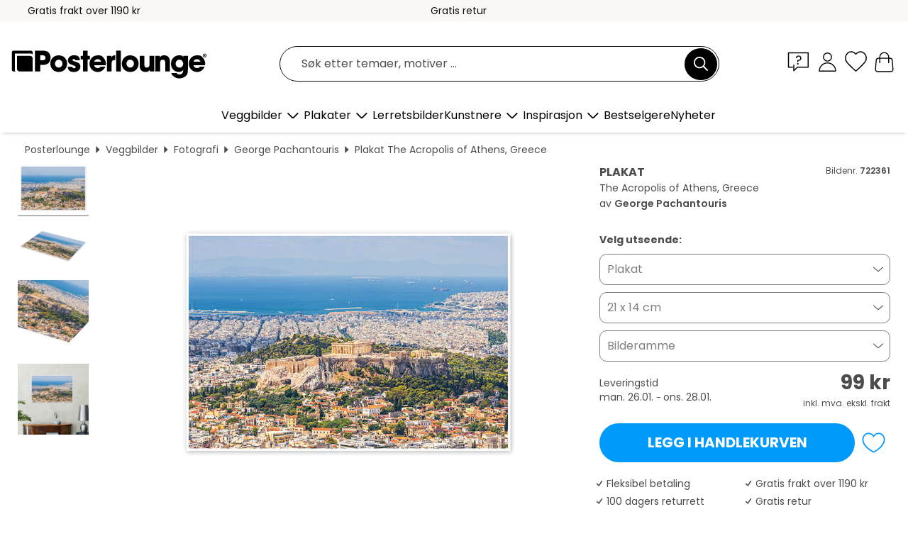

--- FILE ---
content_type: text/html; charset=utf-8
request_url: https://www.posterlounge.no/p/722361.html
body_size: 24185
content:
<!DOCTYPE html>
<html lang="no-NO">
<head>
    <meta charset="UTF-8">
    <style>@media (min-width:768px) and (max-width:991px){.hidden-sm{display:none!important}}@media (min-width:992px) and (max-width:1249px){.hidden-md{display:none!important}}@media (min-width:1250px){.hidden-lg{display:none!important}}</style><noscript><style>.lazyload{display:none!important}noscript>img {display:block;max-width:100%;height:auto}.thumbnail noscript>img {margin-left:auto;margin-right: auto}</style></noscript><style>.mazing-button-container{display:none;}</style><style>#pdv-productImageBox{text-align:center;height:500px;}#pdv-thumbnail-gallery-wrapper{width:120px}#pdv-productImageSrc{max-width: calc(100vw - 40px)}#pdv-thumbnail-gallery{margin:0;padding:0;list-style:none;min-width:112px;}.col-*{padding:0 10px}</style><style>#pdv-productImageBox{height:500px}</style>
    <link rel="preconnect" href="https://media.posterlounge.com"><link rel="preconnect" href="https://cdn.posterlounge.com">
    
    <link rel="preload" href="https://www.posterlounge.no/plugin/extern/bootstrap/fonts/glyphicons-halflings-regular.woff2" as="font" type="font/woff2" crossorigin="anonymous" /><link rel="preload" href="https://cdn.posterlounge.com/plugin/extern/bootstrap/js/includesFix.js" as="script" /><link rel="preload" href="https://www.posterlounge.no/plugin/extern/bootstrap/css/bootstrap.min.css" as="style" /><link rel="preload" href="https://cdn.posterlounge.com/plugin/extern/bootstrap/css/bootstrap-ms.css" as="style" /><link rel="preload" href="https://cdn.posterlounge.com/plugin/extern/bootstrap/js/bootstrap.min.js" as="script" /><link rel="preload" href="https://cdn.posterlounge.com/plugin/extern/bootstrapdialog/css/bootstrap-dialog.min.css" as="style" /><link rel="preload" href="https://cdn.posterlounge.com/plugin/extern/bootstrapdialog/js/bootstrap-dialog.min.js" as="script" /><link rel="preload" href="https://cdn.posterlounge.com/plugin/extern/lazysizes/css/custom-lazy-styles.min.css" as="style" /><link rel="preload" href="https://cdn.posterlounge.com/plugin/extern/flags/css/style.min.css" as="style" /><link rel="preload" href="https://www.posterlounge.no/css/ae10ce9dac7da46fffc5bd6559343aeb.css" as="style" /><link rel="preload" href="https://www.posterlounge.no/controller/shop/main/webfonts.css?version=250916" as="style" />

    <title>The Acropolis of Athens, Greece av George Pachantouris som plakat, lerretsbilde og mer | Posterlounge.no</title>
    <meta name="description" content="Kjøp The Acropolis of Athens, Greece av George Pachantouris som plakat eller veggbilde i høy kvalitet: ✔ Velg blant ulike materialer og størrelser ✔ Passende og ferdimonterte rammer ✔ Gratis retur">
    <meta name="viewport" content="width=device-width, initial-scale=1">

    
        <meta name="robots" content="INDEX, FOLLOW, NOODP, NOYDIR">

                                                                                                                <link rel="canonical" href="https://www.posterlounge.no/p/722361.html">
                                        
                    <link rel="alternate" hreflang="de-DE" href="https://www.posterlounge.de/p/722361.html">
                <link rel="alternate" hreflang="de-AT" href="https://www.posterlounge.at/p/722361.html">
                <link rel="alternate" hreflang="de-CH" href="https://www.posterlounge.ch/p/722361.html">
                <link rel="alternate" hreflang="en-GB" href="https://www.posterlounge.co.uk/p/722361.html">
                <link rel="alternate" hreflang="en-IE" href="https://www.posterlounge.ie/p/722361.html">
                <link rel="alternate" hreflang="fr-FR" href="https://www.posterlounge.fr/p/722361.html">
                <link rel="alternate" hreflang="fr-BE" href="https://www.posterlounge.be/p/722361.html">
                <link rel="alternate" hreflang="es-ES" href="https://www.posterlounge.es/p/722361.html">
                <link rel="alternate" hreflang="it-IT" href="https://www.posterlounge.it/p/722361.html">
                <link rel="alternate" hreflang="nl-NL" href="https://www.posterlounge.nl/p/722361.html">
                <link rel="alternate" hreflang="pt-PT" href="https://www.posterlounge.pt/p/722361.html">
                <link rel="alternate" hreflang="da-DK" href="https://www.posterlounge.dk/p/722361.html">
                <link rel="alternate" hreflang="no-NO" href="https://www.posterlounge.no/p/722361.html">
                <link rel="alternate" hreflang="sv-SE" href="https://www.posterlounge.se/p/722361.html">
                <link rel="alternate" hreflang="fi-FI" href="https://www.posterlounge.fi/p/722361.html">
                <link rel="alternate" hreflang="pl-PL" href="https://www.posterlounge.pl/p/722361.html">
                <link rel="alternate" hreflang="x-default" href="https://www.posterlounge.com/p/722361.html">
                
        <meta property="og:type" content="product">
    <meta property="og:url" content="https://www.posterlounge.no/p/722361.html">
    <meta property="og:title" content="George Pachantouris - The Acropolis of Athens, Greece">
    <meta property="og:description" content="Kjøp The Acropolis of Athens, Greece av George Pachantouris som plakat eller veggbilde i høy kvalitet: ✔ Velg blant ulike materialer og størrelser ✔ Passende og ferdimonterte rammer ✔ Gratis retur">
        <meta property="og:image" content="https://media.posterlounge.com/img/products/730000/722361/722361_poster_l.jpg">
    <meta name="thumbnail" content="https://media.posterlounge.com/img/products/730000/722361/722361_poster_l.jpg">
    
    <meta name="verify-v1" content="jsXi8zb7H6gcVbAXgm12JAChcd/3kQ5ZV0vGluy355s=">
    <meta name="p:domain_verify" content="2e6c603011a49bb49e22d0da3c726e2c">
    <meta name="msvalidate.01" content="0BEB495C0C44DA08B94EFD62E15B0E16">

    <meta name="apple-mobile-web-app-title" content="Posterlounge">
    <meta name="application-name" content="Posterlounge">
    <link rel="shortcut icon" type="image/x-icon" href="https://cdn.posterlounge.com/controller/shop/main/img/logo-icon.ico">
    <link rel="icon" type="image/svg+xml" href="https://cdn.posterlounge.com/controller/shop/main/img/logo-icon.svg">
    <link rel="icon" type="image/png" href="https://cdn.posterlounge.com/controller/shop/main/img/logo-icon-256px.png">
    <link rel="apple-touch-icon" href="https://cdn.posterlounge.com/controller/shop/main/img/apple-touch-icon-precomposed.png"
          sizes="180x180">

    <script type="text/javascript" src="https://cdn.posterlounge.com/plugin/extern/bootstrap/js/includesFix.js"></script><link rel="stylesheet" href="https://www.posterlounge.no/plugin/extern/bootstrap/css/bootstrap.min.css" type="text/css" /><link rel="stylesheet" href="https://cdn.posterlounge.com/plugin/extern/bootstrap/css/bootstrap-ms.css" type="text/css" /><link rel="stylesheet" href="https://cdn.posterlounge.com/plugin/extern/bootstrapdialog/css/bootstrap-dialog.min.css" type="text/css" /><link rel="stylesheet" href="https://cdn.posterlounge.com/plugin/extern/lazysizes/css/custom-lazy-styles.min.css?version=240620" type="text/css"/><link rel="stylesheet" href="https://cdn.posterlounge.com/plugin/extern/flags/css/style.min.css" type="text/css" /><link rel="stylesheet" href="https://www.posterlounge.no/css/ae10ce9dac7da46fffc5bd6559343aeb.css" type="text/css" /><link rel="stylesheet" href="https://www.posterlounge.no/controller/shop/main/webfonts.css?version=250916" type="text/css" />
    <script>
				
				function initGTM()
				{
					(function(w,d,s,l,i){w[l]=w[l]||[];w[l].push({'gtm.start':new Date().getTime(),event:'gtm.js'});var f=d.getElementsByTagName(s)[0],j=d.createElement(s),dl=l!='dataLayer'?'&l='+l:'';j.async=true;j.src='https://gtm.posterlounge.no/gtm.js?id='+i+dl;f.parentNode.insertBefore(j,f);})(window,document,'script','dataLayer','GTM-KCWWWHL');
				}

				function getClientLayer()
				{
					
					dataLayer.push({ "event": "view_item_list", "ecommerce": { "item_list_name": "crosspromo", "currency": "NOK", "items": [{ "id": "744540", "name": "744540 - View of Sebastopol","quantity": 1, "price": "99", "currency": "NOK", "index": 1 },{ "id": "736166", "name": "736166 - Florence, Italy at sunset","quantity": 1, "price": "99", "currency": "NOK", "index": 2 },{ "id": "535710", "name": "535710 - Barcelona panorama","quantity": 1, "price": "179", "currency": "NOK", "index": 3 },{ "id": "535707", "name": "535707 - Bodensjøen panorama","quantity": 1, "price": "179", "currency": "NOK", "index": 4 },{ "id": "735687", "name": "735687 - Sunset over Meteora, Greece","quantity": 1, "price": "99", "currency": "NOK", "index": 5 },{ "id": "734572", "name": "734572 - Toledo","quantity": 1, "price": "99", "currency": "NOK", "index": 6 },{ "id": "605940", "name": "605940 - Sedona","quantity": 1, "price": "159", "currency": "NOK", "index": 7 },{ "id": "652186", "name": "652186 - Granada, Andalusien, Spanien","quantity": 1, "price": "99", "currency": "NOK", "index": 8 },{ "id": "757817", "name": "757817 - Jerusalem City View","quantity": 1, "price": "189", "currency": "NOK", "index": 9 },{ "id": "698539", "name": "698539 - Calanque of Marseille","quantity": 1, "price": "99", "currency": "NOK", "index": 10 },{ "id": "759396", "name": "759396 - Autumn in the Allgäu","quantity": 1, "price": "159", "currency": "NOK", "index": 11 },{ "id": "756045", "name": "756045 - Sunrise at Bryce Point, USA","quantity": 1, "price": "179", "currency": "NOK", "index": 12 }] }, "pin" : { "items": [{"product_id":"744540","product_price":"99","product_category":"crosspromo"},{"product_id":"736166","product_price":"99","product_category":"crosspromo"},{"product_id":"535710","product_price":"179","product_category":"crosspromo"},{"product_id":"535707","product_price":"179","product_category":"crosspromo"},{"product_id":"735687","product_price":"99","product_category":"crosspromo"},{"product_id":"734572","product_price":"99","product_category":"crosspromo"},{"product_id":"605940","product_price":"159","product_category":"crosspromo"},{"product_id":"652186","product_price":"99","product_category":"crosspromo"},{"product_id":"757817","product_price":"189","product_category":"crosspromo"},{"product_id":"698539","product_price":"99","product_category":"crosspromo"},{"product_id":"759396","product_price":"159","product_category":"crosspromo"},{"product_id":"756045","product_price":"179","product_category":"crosspromo"}] }, "meta" : { "item": { "id" : [744540,736166,535710,535707,735687,734572,605940,652186,757817,698539,759396,756045], "name": "crosspromo" } }, "algolia" : { "afterSearch": 0, "userToken": "ba43fc832a1d1332bb831f6e2de48585", "userTokenAuth": "", "index": "Posterlounge_no", "queryId": "", "items": ["744540","736166","535710","535707","735687","734572","605940","652186","757817","698539","759396","756045"] } });
					dataLayer.push({ecommerce: undefined, pin: undefined, meta: undefined, algolia: undefined, search_term: undefined, klaviyo: undefined});
					dataLayer.push({ "event": "view_item", "ecommerce": { "currency": "NOK", "items": [{ "id": "722361", "variant": "Plakat 21 x 14 cm", "name": "722361 - The Acropolis of Athens, Greec","brand": "George Pachantouris","quantity": 1, "price": "99", "currency": "NOK", "index": 1 }], "value": "99" }, "pin" : { "items": [{ "product_id": "722361", "product_variant": "Plakat 21 x 14 cm", "product_name": "722361 - The Acropolis of Athens, Greec", "brand": "PDS", "product_price": "99" }] }, "meta" : { "item" : { "id": "722361", "name": "722361 - The Acropolis of Athens, Greec", "price": "99", "quantity": "1", "variant": "Plakat 21 x 14 cm" } }, "algolia" : { "afterSearch": 0, "userToken": "ba43fc832a1d1332bb831f6e2de48585", "userTokenAuth": "", "index": "Posterlounge_no", "queryId": "", "items": ["722361"], "positions": [2] } });
					dataLayer.push({ecommerce: undefined, pin: undefined, meta: undefined, algolia: undefined, search_term: undefined, klaviyo: undefined});
				}
				
				function getServerLayer()
				{
					$(document).ajaxComplete(function (event, xhr, settings)
					{
					    var call = true;
					    if(typeof settings.url !== 'undefined')
					    {
					        if(settings.url.indexOf('noGTM=1') > 0)
					        {
					            call = false;
					        }
					    }
					    
					    if(call)
					    {
                            $.ajax({
                                type: 'POST',
                                url: 'https://www.posterlounge.no/plugin/extern/googletagmanager/ajax/get.php',
                                dataType: 'json',
                                global: false,
                                success: function (request)
                                {
                                    if(request != null)
                                    {
                                        if(request.status)
                                        {
                                            if(request.results.jsObjects !== 'undefined')
                                            {
                                                for(x=0;x<request.results.jsObjects.length;x++)
                                                {
                                                    dataLayer.push(JSON.parse(request.results.jsObjects[x]));
                                                }
                                            }
                                        }
                                    }
                                }
                            });
                        }
					});
				}
			
				function initGTMClientId()
				{
					$.ajax({
						type: 'POST',
						url: 'https://www.posterlounge.no/plugin/extern/googletagmanager/ajax/id.php',
						dataType: 'json',
						global: false,
						success: function (request)
						{
							if(request != null)
							{
								if(request.status)
								{
									if(request.results.id !== 'undefined')
									{
										initGTM();
										
										dataLayer.push({
											'event':		'client_id',
											'client_id':	request.results.id,
											'em_hash':	    request.results.em,
											'portal_id':	request.results.portal,
											'environment':  'production',
											'section' :     'detail_view',
											'ip_override':  request.results.ip,
											'user_agent':   request.results.ua,
											'test_dim1':    request.results.test_dim1,
											'test_dim2':    request.results.test_dim2,
											'test_dim3':    request.results.test_dim3,
											'test_algolia': request.results.test_algolia
										});
										
										getClientLayer();
										getServerLayer();
									}
								}
							}
						}
					});
				}
			</script><script>
			
			function getInfos(e,o)
			{   
				var cm = __cmp('getCMPData');
				var analytics = 0;
				if(cm.gdprApplies !== true || cm.vendorConsents.s26 === true)
				{
					analytics = 1;
				}
				
				$.ajax({
					type: 'POST',
					url: 'https://www.posterlounge.no/plugin/shop/cookiebanner/ajax/state.php',
					dataType: 'json',
					global: false,
					data:{
					  analytics: analytics
					}
				});
				
				if (typeof initGTMClientId == 'function') { 
					initGTMClientId();
				}
			}
		  
			document.addEventListener('DOMContentLoaded', function() 
			{
                let cmp = __cmp('getCMPData');
                if(typeof cmp === 'object' && cmp.cmpDataObject) {
                    getInfos(null, null);
                } else {
                    __cmp('addEventListener',['consent',getInfos,false],null);
                }
				
			});
		</script>

        
    <script type="application/ld+json">
        {
            "@context": "https://schema.org",
            "@type": "WebSite",
            "url": "https://www.posterlounge.no",
            "potentialAction": {
                "@type": "SearchAction",
                "target": "https://www.posterlounge.no/sok.html?action=search&query={search_term_string}",
                "query-input": "required name=search_term_string"
            }
        }
    </script>
    
    
    
    <script type="application/ld+json">
        {
            "@context": "https://schema.org",
            "@type": "Organization",
            "name": "Posterlounge",
            "url": "https://www.posterlounge.no",
            "logo": "https://www.posterlounge.no/controller/shop/main/img/posterlounge-logo.svg",
            "sameAs": [
                "https://www.facebook.com/posterlounge",
                "https://www.pinterest.com/posterlounge/",
                "https://instagram.com/posterlounge/"
            ],
            "contactPoint": [
                {
                    "@type": "ContactPoint",
                    "telephone": "+49-341-33975900",
                    "contactType": "customer service"
                }
            ]
        }
    </script>
    
</head>

<body data-role="page" id="main" data-posterlounge-instant-intensity="500">
<noscript><iframe src="https://gtm.posterlounge.no/ns.html?id=GTM-KCWWWHL" height="0" width="0" style="display:none;visibility:hidden"></iframe></noscript><script>if(!"gdprAppliesGlobally" in window){window.gdprAppliesGlobally=true}if(!("cmp_id" in window)||window.cmp_id<1){window.cmp_id=0}if(!("cmp_cdid" in window)){window.cmp_cdid="27b63339c6e3"}if(!("cmp_params" in window)){window.cmp_params=""}if(!("cmp_host" in window)){window.cmp_host="c.delivery.consentmanager.net"}if(!("cmp_cdn" in window)){window.cmp_cdn="cdn.consentmanager.net"}if(!("cmp_proto" in window)){window.cmp_proto="https:"}if(!("cmp_codesrc" in window)){window.cmp_codesrc="1"}window.cmp_getsupportedLangs=function(){var b=["DE","EN","FR","IT","NO","DA","FI","ES","PT","RO","BG","ET","EL","GA","HR","LV","LT","MT","NL","PL","SV","SK","SL","CS","HU","RU","SR","ZH","TR","UK","AR","BS"];if("cmp_customlanguages" in window){for(var a=0;a<window.cmp_customlanguages.length;a++){b.push(window.cmp_customlanguages[a].l.toUpperCase())}}return b};window.cmp_getRTLLangs=function(){var a=["AR"];if("cmp_customlanguages" in window){for(var b=0;b<window.cmp_customlanguages.length;b++){if("r" in window.cmp_customlanguages[b]&&window.cmp_customlanguages[b].r){a.push(window.cmp_customlanguages[b].l)}}}return a};window.cmp_getlang=function(j){if(typeof(j)!="boolean"){j=true}if(j&&typeof(cmp_getlang.usedlang)=="string"&&cmp_getlang.usedlang!==""){return cmp_getlang.usedlang}var g=window.cmp_getsupportedLangs();var c=[];var f=location.hash;var e=location.search;var a="languages" in navigator?navigator.languages:[];if(f.indexOf("cmplang=")!=-1){c.push(f.substr(f.indexOf("cmplang=")+8,2).toUpperCase())}else{if(e.indexOf("cmplang=")!=-1){c.push(e.substr(e.indexOf("cmplang=")+8,2).toUpperCase())}else{if("cmp_setlang" in window&&window.cmp_setlang!=""){c.push(window.cmp_setlang.toUpperCase())}else{if(a.length>0){for(var d=0;d<a.length;d++){c.push(a[d])}}}}}if("language" in navigator){c.push(navigator.language)}if("userLanguage" in navigator){c.push(navigator.userLanguage)}var h="";for(var d=0;d<c.length;d++){var b=c[d].toUpperCase();if(g.indexOf(b)!=-1){h=b;break}if(b.indexOf("-")!=-1){b=b.substr(0,2)}if(g.indexOf(b)!=-1){h=b;break}}if(h==""&&typeof(cmp_getlang.defaultlang)=="string"&&cmp_getlang.defaultlang!==""){return cmp_getlang.defaultlang}else{if(h==""){h="EN"}}h=h.toUpperCase();return h};(function(){var u=document;var v=u.getElementsByTagName;var h=window;var o="";var b="_en";if("cmp_getlang" in h){o=h.cmp_getlang().toLowerCase();if("cmp_customlanguages" in h){for(var q=0;q<h.cmp_customlanguages.length;q++){if(h.cmp_customlanguages[q].l.toUpperCase()==o.toUpperCase()){o="en";break}}}b="_"+o}function x(i,e){var w="";i+="=";var s=i.length;var d=location;if(d.hash.indexOf(i)!=-1){w=d.hash.substr(d.hash.indexOf(i)+s,9999)}else{if(d.search.indexOf(i)!=-1){w=d.search.substr(d.search.indexOf(i)+s,9999)}else{return e}}if(w.indexOf("&")!=-1){w=w.substr(0,w.indexOf("&"))}return w}var k=("cmp_proto" in h)?h.cmp_proto:"https:";if(k!="http:"&&k!="https:"){k="https:"}var g=("cmp_ref" in h)?h.cmp_ref:location.href;var j=u.createElement("script");j.setAttribute("data-cmp-ab","1");var c=x("cmpdesign","cmp_design" in h?h.cmp_design:"");var f=x("cmpregulationkey","cmp_regulationkey" in h?h.cmp_regulationkey:"");var r=x("cmpgppkey","cmp_gppkey" in h?h.cmp_gppkey:"");var n=x("cmpatt","cmp_att" in h?h.cmp_att:"");j.src=k+"//"+h.cmp_host+"/delivery/cmp.php?"+("cmp_id" in h&&h.cmp_id>0?"id="+h.cmp_id:"")+("cmp_cdid" in h?"&cdid="+h.cmp_cdid:"")+"&h="+encodeURIComponent(g)+(c!=""?"&cmpdesign="+encodeURIComponent(c):"")+(f!=""?"&cmpregulationkey="+encodeURIComponent(f):"")+(r!=""?"&cmpgppkey="+encodeURIComponent(r):"")+(n!=""?"&cmpatt="+encodeURIComponent(n):"")+("cmp_params" in h?"&"+h.cmp_params:"")+(u.cookie.length>0?"&__cmpfcc=1":"")+"&l="+o.toLowerCase()+"&o="+(new Date()).getTime();j.type="text/javascript";j.async=true;if(u.currentScript&&u.currentScript.parentElement){u.currentScript.parentElement.appendChild(j)}else{if(u.body){u.body.appendChild(j)}else{var t=v("body");if(t.length==0){t=v("div")}if(t.length==0){t=v("span")}if(t.length==0){t=v("ins")}if(t.length==0){t=v("script")}if(t.length==0){t=v("head")}if(t.length>0){t[0].appendChild(j)}}}var m="js";var p=x("cmpdebugunminimized","cmpdebugunminimized" in h?h.cmpdebugunminimized:0)>0?"":".min";var a=x("cmpdebugcoverage","cmp_debugcoverage" in h?h.cmp_debugcoverage:"");if(a=="1"){m="instrumented";p=""}var j=u.createElement("script");j.src=k+"//"+h.cmp_cdn+"/delivery/"+m+"/cmp"+b+p+".js";j.type="text/javascript";j.setAttribute("data-cmp-ab","1");j.async=true;if(u.currentScript&&u.currentScript.parentElement){u.currentScript.parentElement.appendChild(j)}else{if(u.body){u.body.appendChild(j)}else{var t=v("body");if(t.length==0){t=v("div")}if(t.length==0){t=v("span")}if(t.length==0){t=v("ins")}if(t.length==0){t=v("script")}if(t.length==0){t=v("head")}if(t.length>0){t[0].appendChild(j)}}}})();window.cmp_addFrame=function(b){if(!window.frames[b]){if(document.body){var a=document.createElement("iframe");a.style.cssText="display:none";if("cmp_cdn" in window&&"cmp_ultrablocking" in window&&window.cmp_ultrablocking>0){a.src="//"+window.cmp_cdn+"/delivery/empty.html"}a.name=b;a.setAttribute("title","Intentionally hidden, please ignore");a.setAttribute("role","none");a.setAttribute("tabindex","-1");document.body.appendChild(a)}else{window.setTimeout(window.cmp_addFrame,10,b)}}};window.cmp_rc=function(h){var b=document.cookie;var f="";var d=0;while(b!=""&&d<100){d++;while(b.substr(0,1)==" "){b=b.substr(1,b.length)}var g=b.substring(0,b.indexOf("="));if(b.indexOf(";")!=-1){var c=b.substring(b.indexOf("=")+1,b.indexOf(";"))}else{var c=b.substr(b.indexOf("=")+1,b.length)}if(h==g){f=c}var e=b.indexOf(";")+1;if(e==0){e=b.length}b=b.substring(e,b.length)}return(f)};window.cmp_stub=function(){var a=arguments;__cmp.a=__cmp.a||[];if(!a.length){return __cmp.a}else{if(a[0]==="ping"){if(a[1]===2){a[2]({gdprApplies:gdprAppliesGlobally,cmpLoaded:false,cmpStatus:"stub",displayStatus:"hidden",apiVersion:"2.2",cmpId:31},true)}else{a[2](false,true)}}else{if(a[0]==="getUSPData"){a[2]({version:1,uspString:window.cmp_rc("")},true)}else{if(a[0]==="getTCData"){__cmp.a.push([].slice.apply(a))}else{if(a[0]==="addEventListener"||a[0]==="removeEventListener"){__cmp.a.push([].slice.apply(a))}else{if(a.length==4&&a[3]===false){a[2]({},false)}else{__cmp.a.push([].slice.apply(a))}}}}}}};window.cmp_gpp_ping=function(){return{gppVersion:"1.0",cmpStatus:"stub",cmpDisplayStatus:"hidden",supportedAPIs:["tcfca","usnat","usca","usva","usco","usut","usct"],cmpId:31}};window.cmp_gppstub=function(){var a=arguments;__gpp.q=__gpp.q||[];if(!a.length){return __gpp.q}var g=a[0];var f=a.length>1?a[1]:null;var e=a.length>2?a[2]:null;if(g==="ping"){return window.cmp_gpp_ping()}else{if(g==="addEventListener"){__gpp.e=__gpp.e||[];if(!("lastId" in __gpp)){__gpp.lastId=0}__gpp.lastId++;var c=__gpp.lastId;__gpp.e.push({id:c,callback:f});return{eventName:"listenerRegistered",listenerId:c,data:true,pingData:window.cmp_gpp_ping()}}else{if(g==="removeEventListener"){var h=false;__gpp.e=__gpp.e||[];for(var d=0;d<__gpp.e.length;d++){if(__gpp.e[d].id==e){__gpp.e[d].splice(d,1);h=true;break}}return{eventName:"listenerRemoved",listenerId:e,data:h,pingData:window.cmp_gpp_ping()}}else{if(g==="getGPPData"){return{sectionId:3,gppVersion:1,sectionList:[],applicableSections:[0],gppString:"",pingData:window.cmp_gpp_ping()}}else{if(g==="hasSection"||g==="getSection"||g==="getField"){return null}else{__gpp.q.push([].slice.apply(a))}}}}}};window.cmp_msghandler=function(d){var a=typeof d.data==="string";try{var c=a?JSON.parse(d.data):d.data}catch(f){var c=null}if(typeof(c)==="object"&&c!==null&&"__cmpCall" in c){var b=c.__cmpCall;window.__cmp(b.command,b.parameter,function(h,g){var e={__cmpReturn:{returnValue:h,success:g,callId:b.callId}};d.source.postMessage(a?JSON.stringify(e):e,"*")})}if(typeof(c)==="object"&&c!==null&&"__uspapiCall" in c){var b=c.__uspapiCall;window.__uspapi(b.command,b.version,function(h,g){var e={__uspapiReturn:{returnValue:h,success:g,callId:b.callId}};d.source.postMessage(a?JSON.stringify(e):e,"*")})}if(typeof(c)==="object"&&c!==null&&"__tcfapiCall" in c){var b=c.__tcfapiCall;window.__tcfapi(b.command,b.version,function(h,g){var e={__tcfapiReturn:{returnValue:h,success:g,callId:b.callId}};d.source.postMessage(a?JSON.stringify(e):e,"*")},b.parameter)}if(typeof(c)==="object"&&c!==null&&"__gppCall" in c){var b=c.__gppCall;window.__gpp(b.command,function(h,g){var e={__gppReturn:{returnValue:h,success:g,callId:b.callId}};d.source.postMessage(a?JSON.stringify(e):e,"*")},"parameter" in b?b.parameter:null,"version" in b?b.version:1)}};window.cmp_setStub=function(a){if(!(a in window)||(typeof(window[a])!=="function"&&typeof(window[a])!=="object"&&(typeof(window[a])==="undefined"||window[a]!==null))){window[a]=window.cmp_stub;window[a].msgHandler=window.cmp_msghandler;window.addEventListener("message",window.cmp_msghandler,false)}};window.cmp_setGppStub=function(a){if(!(a in window)||(typeof(window[a])!=="function"&&typeof(window[a])!=="object"&&(typeof(window[a])==="undefined"||window[a]!==null))){window[a]=window.cmp_gppstub;window[a].msgHandler=window.cmp_msghandler;window.addEventListener("message",window.cmp_msghandler,false)}};window.cmp_addFrame("__cmpLocator");if(!("cmp_disableusp" in window)||!window.cmp_disableusp){window.cmp_addFrame("__uspapiLocator")}if(!("cmp_disabletcf" in window)||!window.cmp_disabletcf){window.cmp_addFrame("__tcfapiLocator")}if(!("cmp_disablegpp" in window)||!window.cmp_disablegpp){window.cmp_addFrame("__gppLocator")}window.cmp_setStub("__cmp");if(!("cmp_disabletcf" in window)||!window.cmp_disabletcf){window.cmp_setStub("__tcfapi")}if(!("cmp_disableusp" in window)||!window.cmp_disableusp){window.cmp_setStub("__uspapi")}if(!("cmp_disablegpp" in window)||!window.cmp_disablegpp){window.cmp_setGppStub("__gpp")};</script>
<div id="side-nav" class="side-nav">
    <!-- Mobile Nav, die den Content nach rechts verschiebt -->
    <div class="mobile-nav-left">
        <div class="mobile-nav-top">
            <div id="close-tab">Lukk<span></span></div>
            <div id="side-nav-pageNavLogo">
                <a href="https://www.posterlounge.no" title="Plakater & veggbilder hos Posterlounge">&nbsp;</a>
            </div>
            <div id="mn-searchWrapper" class="search-wrapper">
                <form action="https://www.posterlounge.no/sok.html" accept-charset="UTF-8" method="get" name="search" class="pos-rel searchFieldGroup">
                    <input name="action" type="hidden" value="search"/>
                    <div class="input-group">
                        <input
                                name="s_query"
                                id="mn-mainSearchInput"
                                type="text"
                                autocomplete="off"
                                placeholder="Søk etter temaer, motiver …"
                                value=""
                                maxlength="250"
                                class="searchField"
                                aria-label="Søkefelt"
                        />
                        <div class="input-group-btn mega-menu-search-background">
                            <button type="button" class="btn mega-menu-searchBtn" aria-label="Søk">&nbsp;</button>
                        </div>
                        <button type="button" class="btn searchClearBtnHeader"></button>
                    </div>
                </form>
            </div>
        </div>
        <nav>
            <div id="mobileNavbar">
                <ul class="nav navbar-nav">
                                                            <li class="has-children">
                                                <span class="nav-headline" role="button" tabindex="0" aria-expanded="false" aria-controls="subchildren-wallart">
                            Veggbilder
                            <span class="nav-toggle-btn arrow"></span>
                        </span>
                        <ul class="nav-children" id="subchildren-wallart">
                                                        <li>
                                <a class="nav-headline discoverAll" href="https://www.posterlounge.no/veggbilder/" title="Oppdag alt">
                                    <span>Oppdag alt</span>
                                </a>
                            </li>
                                                                                                                <li class="nav-subheadline has-children">
                                <span class="nav-headline" role="button" tabindex="0" aria-expanded="false" aria-controls="children-top_products">Produkter
                                    <span class="nav-toggle-btn plus"></span>
                                </span>
                                <ul class="nav-children" id="children-top_products">
                                                                        <li>
                                        <a href="https://www.posterlounge.no/veggbilder/plakater/" title="Plakater">
                                            <span>Plakater</span>
                                        </a>
                                    </li>
                                                                        <li>
                                        <a href="https://www.posterlounge.no/veggbilder/lerretsbilder/" title="Lerretsbilder">
                                            <span>Lerretsbilder</span>
                                        </a>
                                    </li>
                                                                        <li>
                                        <a href="https://www.posterlounge.no/veggbilder/aluminiumsbilder/" title="Aluminiumsbilder">
                                            <span>Aluminiumsbilder</span>
                                        </a>
                                    </li>
                                                                        <li>
                                        <a href="https://www.posterlounge.no/veggbilder/akrylbilder/" title="Akrylbilder">
                                            <span>Akrylbilder</span>
                                        </a>
                                    </li>
                                                                        <li>
                                        <a href="https://www.posterlounge.no/veggbilder/trebilder/" title="Trebilder">
                                            <span>Trebilder</span>
                                        </a>
                                    </li>
                                                                        <li>
                                        <a href="https://www.posterlounge.no/veggbilder/galleriprint/" title="Galleriprint">
                                            <span>Galleriprint</span>
                                        </a>
                                    </li>
                                                                        <li>
                                        <a href="https://www.posterlounge.no/veggbilder/kunsttrykk/" title="Kunsttrykk">
                                            <span>Kunsttrykk</span>
                                        </a>
                                    </li>
                                                                        <li>
                                        <a href="https://www.posterlounge.no/veggbilder/bilder-pa-skumplate/" title="Bilder på skumplate">
                                            <span>Bilder på skumplate</span>
                                        </a>
                                    </li>
                                                                        <li>
                                        <a href="https://www.posterlounge.no/veggbilder/selvklebende-plakater/" title="Selvklebende plakater">
                                            <span>Selvklebende plakater</span>
                                        </a>
                                    </li>
                                                                        <li>
                                        <a href="https://www.posterlounge.no/veggbilder/dortapeter/" title="Dørtapeter">
                                            <span>Dørtapeter</span>
                                        </a>
                                    </li>
                                                                        <li>
                                        <a href="https://www.posterlounge.no/veggbilder/dorplakater/" title="Dørplakater">
                                            <span>Dørplakater</span>
                                        </a>
                                    </li>
                                                                        <li>
                                        <a href="https://www.posterlounge.no/veggbilder/fargeleggingsplakater/" title="Fargeleggingsplakater">
                                            <span>Fargeleggingsplakater</span>
                                        </a>
                                    </li>
                                                                        <li>
                                        <a href="https://www.posterlounge.no/veggbilder/gavekort/" title="Gavekort">
                                            <span>Gavekort</span>
                                        </a>
                                    </li>
                                                                        <li>
                                        <a href="https://www.posterlounge.no/veggbilder/veggkalendere/" title="Veggkalendere">
                                            <span>Veggkalendere</span>
                                        </a>
                                    </li>
                                                                    </ul>
                            </li>
                                                                                                                <li class="nav-subheadline has-children">
                                <span class="nav-headline" role="button" tabindex="0" aria-expanded="false" aria-controls="children-popular_art_styles">Populære kunststiler
                                    <span class="nav-toggle-btn plus"></span>
                                </span>
                                <ul class="nav-children" id="children-popular_art_styles">
                                                                        <li>
                                        <a href="https://www.posterlounge.no/veggbilder/fauvisme/" title="Fauvisme">
                                            <span>Fauvisme</span>
                                        </a>
                                    </li>
                                                                        <li>
                                        <a href="https://www.posterlounge.no/veggbilder/plakater/impresjonisme/" title="Impresjonisme">
                                            <span>Impresjonisme</span>
                                        </a>
                                    </li>
                                                                        <li>
                                        <a href="https://www.posterlounge.no/veggbilder/abstrakt-kunst/" title="Abstrakt kunst">
                                            <span>Abstrakt kunst</span>
                                        </a>
                                    </li>
                                                                        <li>
                                        <a href="https://www.posterlounge.no/veggbilder/asiatisk-kunst/" title="Asiatisk kunst">
                                            <span>Asiatisk kunst</span>
                                        </a>
                                    </li>
                                                                        <li>
                                        <a href="https://www.posterlounge.no/veggbilder/akvarellmaleri/" title="Akvarellmaleri">
                                            <span>Akvarellmaleri</span>
                                        </a>
                                    </li>
                                                                        <li>
                                        <a href="https://www.posterlounge.no/veggbilder/mash-up-art/" title="Mash Up Art">
                                            <span>Mash Up Art</span>
                                        </a>
                                    </li>
                                                                        <li>
                                        <a href="https://www.posterlounge.no/veggbilder/surrealisme/" title="Surrealisme">
                                            <span>Surrealisme</span>
                                        </a>
                                    </li>
                                                                        <li>
                                        <a href="https://www.posterlounge.no/veggbilder/bauhaus/" title="Bauhaus">
                                            <span>Bauhaus</span>
                                        </a>
                                    </li>
                                                                        <li>
                                        <a href="https://www.posterlounge.no/veggbilder/digital-kunst/" title="Digital kunst">
                                            <span>Digital kunst</span>
                                        </a>
                                    </li>
                                                                        <li>
                                        <a href="https://www.posterlounge.no/veggbilder/fotografi/" title="Fotografi">
                                            <span>Fotografi</span>
                                        </a>
                                    </li>
                                                                        <li>
                                        <a href="https://www.posterlounge.no/veggbilder/tegninger-og-skisser/" title="Tegninger og skisser">
                                            <span>Tegninger og skisser</span>
                                        </a>
                                    </li>
                                                                    </ul>
                            </li>
                                                                                                                <li class="nav-subheadline has-children">
                                <span class="nav-headline" role="button" tabindex="0" aria-expanded="false" aria-controls="children-popular_rooms">Populære rom
                                    <span class="nav-toggle-btn plus"></span>
                                </span>
                                <ul class="nav-children" id="children-popular_rooms">
                                                                        <li>
                                        <a href="https://www.posterlounge.no/veggbilder/stue/" title="Veggbilder til stuen">
                                            <span>Veggbilder til stuen</span>
                                        </a>
                                    </li>
                                                                        <li>
                                        <a href="https://www.posterlounge.no/veggbilder/soverom/" title="Veggbilder til soverommet">
                                            <span>Veggbilder til soverommet</span>
                                        </a>
                                    </li>
                                                                        <li>
                                        <a href="https://www.posterlounge.no/veggbilder/kjokken/" title="Veggbilder til kjøkkenet">
                                            <span>Veggbilder til kjøkkenet</span>
                                        </a>
                                    </li>
                                                                        <li>
                                        <a href="https://www.posterlounge.no/veggbilder/bad/" title="Veggbilder til badet">
                                            <span>Veggbilder til badet</span>
                                        </a>
                                    </li>
                                                                        <li>
                                        <a href="https://www.posterlounge.no/veggbilder/barnerom/" title="Veggbilder til barnerommet">
                                            <span>Veggbilder til barnerommet</span>
                                        </a>
                                    </li>
                                                                        <li>
                                        <a href="https://www.posterlounge.no/veggbilder/kontor/" title="Veggbilder til kontoret">
                                            <span>Veggbilder til kontoret</span>
                                        </a>
                                    </li>
                                                                    </ul>
                            </li>
                                                                                                                <li class="nav-subheadline has-children">
                                <span class="nav-headline" role="button" tabindex="0" aria-expanded="false" aria-controls="children-popular_styles">Populære interiørstiler
                                    <span class="nav-toggle-btn plus"></span>
                                </span>
                                <ul class="nav-children" id="children-popular_styles">
                                                                        <li>
                                        <a href="https://www.posterlounge.no/veggbilder/japandi/" title="Japandi">
                                            <span>Japandi</span>
                                        </a>
                                    </li>
                                                                        <li>
                                        <a href="https://www.posterlounge.no/veggbilder/boho/" title="Boho">
                                            <span>Boho</span>
                                        </a>
                                    </li>
                                                                        <li>
                                        <a href="https://www.posterlounge.no/veggbilder/moderne/" title="Moderne">
                                            <span>Moderne</span>
                                        </a>
                                    </li>
                                                                        <li>
                                        <a href="https://www.posterlounge.no/veggbilder/mid-century-modern/" title="Mid-century modern">
                                            <span>Mid-century modern</span>
                                        </a>
                                    </li>
                                                                        <li>
                                        <a href="https://www.posterlounge.no/veggbilder/maritim/" title="Maritim">
                                            <span>Maritim</span>
                                        </a>
                                    </li>
                                                                        <li>
                                        <a href="https://www.posterlounge.no/veggbilder/vintage/" title="Vintage">
                                            <span>Vintage</span>
                                        </a>
                                    </li>
                                                                        <li>
                                        <a href="https://www.posterlounge.no/veggbilder/skandinavisk/" title="Skandinavisk">
                                            <span>Skandinavisk</span>
                                        </a>
                                    </li>
                                                                        <li>
                                        <a href="https://www.posterlounge.no/veggbilder/landlig-stil/" title="Landlig stil">
                                            <span>Landlig stil</span>
                                        </a>
                                    </li>
                                                                        <li>
                                        <a href="https://www.posterlounge.no/veggbilder/minimalistisk/" title="Minimalistisk ">
                                            <span>Minimalistisk </span>
                                        </a>
                                    </li>
                                                                    </ul>
                            </li>
                                                                                </ul>
                                            </li>
                                                                                <li class="has-children">
                                                <span class="nav-headline" role="button" tabindex="0" aria-expanded="false" aria-controls="subchildren-poster">
                            Plakater
                            <span class="nav-toggle-btn arrow"></span>
                        </span>
                        <ul class="nav-children" id="subchildren-poster">
                                                        <li>
                                <a class="nav-headline discoverAll" href="https://www.posterlounge.no/veggbilder/plakater/" title="Oppdag alt">
                                    <span>Oppdag alt</span>
                                </a>
                            </li>
                                                                                                                <li class="nav-subheadline has-children">
                                <span class="nav-headline" role="button" tabindex="0" aria-expanded="false" aria-controls="children-top_poster_categories">Populære temaer
                                    <span class="nav-toggle-btn plus"></span>
                                </span>
                                <ul class="nav-children" id="children-top_poster_categories">
                                                                        <li>
                                        <a href="https://www.posterlounge.no/veggbilder/plakater/filmer/" title="Filmplakater og posters med filmmotiver">
                                            <span>Filmplakater</span>
                                        </a>
                                    </li>
                                                                        <li>
                                        <a href="https://www.posterlounge.no/veggbilder/plakater/mangaer/" title="Anime-plakater">
                                            <span>Anime-plakater</span>
                                        </a>
                                    </li>
                                                                        <li>
                                        <a href="https://www.posterlounge.no/veggbilder/plakater/dyr/" title="Dyreplakater">
                                            <span>Dyreplakater</span>
                                        </a>
                                    </li>
                                                                        <li>
                                        <a href="https://www.posterlounge.no/veggbilder/plakater/byer/" title="Byplakater">
                                            <span>Byplakater</span>
                                        </a>
                                    </li>
                                                                        <li>
                                        <a href="https://www.posterlounge.no/veggbilder/plakater/ordtak-og-sitater/" title="Ordtak og sitater">
                                            <span>Ordtak og sitater</span>
                                        </a>
                                    </li>
                                                                        <li>
                                        <a href="https://www.posterlounge.no/veggbilder/plakater/musikk-og-dans/" title="Musikkplakater">
                                            <span>Musikkplakater</span>
                                        </a>
                                    </li>
                                                                        <li>
                                        <a href="https://www.posterlounge.no/veggbilder/plakater/idrett/" title="Sportsplakater">
                                            <span>Sportsplakater</span>
                                        </a>
                                    </li>
                                                                        <li>
                                        <a href="https://www.posterlounge.no/veggbilder/plakater/land-og-verdenskart/" title="Land- og verdenskart">
                                            <span>Land- og verdenskart</span>
                                        </a>
                                    </li>
                                                                        <li>
                                        <a href="https://www.posterlounge.no/veggbilder/plakater/botanikk/" title="Botaniske plakater">
                                            <span>Botaniske plakater</span>
                                        </a>
                                    </li>
                                                                        <li>
                                        <a href="https://www.posterlounge.no/veggbilder/plakater/natur/" title="Naturplakater">
                                            <span>Naturplakater</span>
                                        </a>
                                    </li>
                                                                        <li>
                                        <a href="https://www.posterlounge.no/veggbilder/plakater/arkitektur/" title="Arkitekturplakater">
                                            <span>Arkitekturplakater</span>
                                        </a>
                                    </li>
                                                                        <li>
                                        <a href="https://www.posterlounge.no/veggbilder/plakater/kunnskap-og-laering/" title="Plakater med læremotiver">
                                            <span>Plakater med læremotiver</span>
                                        </a>
                                    </li>
                                                                    </ul>
                            </li>
                                                                                                                <li class="nav-subheadline has-children">
                                <span class="nav-headline" role="button" tabindex="0" aria-expanded="false" aria-controls="children-trends_inspiration">Trender og inspirasjon
                                    <span class="nav-toggle-btn plus"></span>
                                </span>
                                <ul class="nav-children" id="children-trends_inspiration">
                                                                        <li>
                                        <a href="https://www.posterlounge.no/veggbilder/plakater/bauhaus/" title="Plakater i Bauhaus-stil">
                                            <span>Plakater i Bauhaus-stil</span>
                                        </a>
                                    </li>
                                                                        <li>
                                        <a href="https://www.posterlounge.no/veggbilder/plakater/retro/" title="Retro-plakater">
                                            <span>Retro-plakater</span>
                                        </a>
                                    </li>
                                                                        <li>
                                        <a href="https://www.posterlounge.no/veggbilder/plakater/japandi/" title="Japandi-plakater">
                                            <span>Japandi-plakater</span>
                                        </a>
                                    </li>
                                                                        <li>
                                        <a href="https://www.posterlounge.no/veggbilder/plakater/svart-hvitt/" title="Plakater i svart-hvitt">
                                            <span>Plakater i svart-hvitt</span>
                                        </a>
                                    </li>
                                                                        <li>
                                        <a href="https://www.posterlounge.no/veggbilder/plakater/cocktails/" title="Cocktail-plakater">
                                            <span>Cocktail-plakater</span>
                                        </a>
                                    </li>
                                                                        <li>
                                        <a href="https://www.posterlounge.no/veggbilder/plakater/vintage/" title="Vintage-plakater">
                                            <span>Vintage-plakater</span>
                                        </a>
                                    </li>
                                                                        <li>
                                        <a href="https://www.posterlounge.no/kolleksjon/exhibition-posters.html" title="Utstillingsplakater">
                                            <span>Utstillingsplakater</span>
                                        </a>
                                    </li>
                                                                        <li>
                                        <a href="https://www.posterlounge.no/veggbilder/plakater/kaffe/" title="Kaffeplakater">
                                            <span>Kaffeplakater</span>
                                        </a>
                                    </li>
                                                                    </ul>
                            </li>
                                                                                                                <li class="nav-subheadline has-children">
                                <span class="nav-headline" role="button" tabindex="0" aria-expanded="false" aria-controls="children-poster_rooms">Populære rom
                                    <span class="nav-toggle-btn plus"></span>
                                </span>
                                <ul class="nav-children" id="children-poster_rooms">
                                                                        <li>
                                        <a href="https://www.posterlounge.no/veggbilder/plakater/stue/" title="Plakater til stuen">
                                            <span>Plakater til stuen</span>
                                        </a>
                                    </li>
                                                                        <li>
                                        <a href="https://www.posterlounge.no/veggbilder/plakater/kjokken/" title="Plakater til kjøkkenet">
                                            <span>Plakater til kjøkkenet</span>
                                        </a>
                                    </li>
                                                                        <li>
                                        <a href="https://www.posterlounge.no/veggbilder/plakater/soverom/" title="Plakater til soverommet">
                                            <span>Plakater til soverommet</span>
                                        </a>
                                    </li>
                                                                        <li>
                                        <a href="https://www.posterlounge.no/veggbilder/plakater/barnerom/" title="Plakater til barnerommet">
                                            <span>Plakater til barnerommet</span>
                                        </a>
                                    </li>
                                                                        <li>
                                        <a href="https://www.posterlounge.no/veggbilder/plakater/kontor/" title="Plakater til kontoret">
                                            <span>Plakater til kontoret</span>
                                        </a>
                                    </li>
                                                                    </ul>
                            </li>
                                                                                </ul>
                                            </li>
                                                                                <li class="">
                                                <a href="https://www.posterlounge.no/veggbilder/lerretsbilder/" class="nav-headline" title="Lerretsbilder">
                            Lerretsbilder
                            <span class="nav-toggle-btn arrow"></span>
                        </a>
                                            </li>
                                                                                <li class="has-children">
                                                <span class="nav-headline" role="button" tabindex="0" aria-expanded="false" aria-controls="subchildren-artist">
                            Kunstnere
                            <span class="nav-toggle-btn arrow"></span>
                        </span>
                        <ul class="nav-children" id="subchildren-artist">
                                                                                                                <li class="nav-subheadline has-children">
                                <span class="nav-headline" role="button" tabindex="0" aria-expanded="false" aria-controls="children-artistsTop">Populære kunstnere
                                    <span class="nav-toggle-btn plus"></span>
                                </span>
                                <ul class="nav-children" id="children-artistsTop">
                                                                        <li>
                                        <a href="https://www.posterlounge.no/kunstnere/vincent-van-gogh/" title="Vincent van Gogh">
                                            <span>Vincent van Gogh</span>
                                        </a>
                                    </li>
                                                                        <li>
                                        <a href="https://www.posterlounge.no/kunstnere/alfons-mucha/" title="Alfons Mucha">
                                            <span>Alfons Mucha</span>
                                        </a>
                                    </li>
                                                                        <li>
                                        <a href="https://www.posterlounge.no/kunstnere/william-morris/" title="William Morris">
                                            <span>William Morris</span>
                                        </a>
                                    </li>
                                                                        <li>
                                        <a href="https://www.posterlounge.no/kunstnere/claude-monet/" title="Claude Monet">
                                            <span>Claude Monet</span>
                                        </a>
                                    </li>
                                                                        <li>
                                        <a href="https://www.posterlounge.no/kunstnere/frida-kahlo/" title="Frida Kahlo">
                                            <span>Frida Kahlo</span>
                                        </a>
                                    </li>
                                                                        <li>
                                        <a href="https://www.posterlounge.no/kunstnere/frank-moth/" title="Frank Moth">
                                            <span>Frank Moth</span>
                                        </a>
                                    </li>
                                                                        <li>
                                        <a href="https://www.posterlounge.no/kunstnere/paul-klee/" title="Paul Klee">
                                            <span>Paul Klee</span>
                                        </a>
                                    </li>
                                                                        <li>
                                        <a href="https://www.posterlounge.no/kunstnere/gustav-klimt/" title="Gustav Klimt">
                                            <span>Gustav Klimt</span>
                                        </a>
                                    </li>
                                                                        <li>
                                        <a href="https://www.posterlounge.no/kunstnere/henri-matisse/" title="Henri Matisse">
                                            <span>Henri Matisse</span>
                                        </a>
                                    </li>
                                                                        <li>
                                        <a href="https://www.posterlounge.no/kunstnere/matsumoto-hoji/" title="Matsumoto Hoji">
                                            <span>Matsumoto Hoji</span>
                                        </a>
                                    </li>
                                                                        <li>
                                        <a href="https://www.posterlounge.no/kunstnere/catsanddotz/" title="CatsAndDotz">
                                            <span>CatsAndDotz</span>
                                        </a>
                                    </li>
                                                                        <li>
                                        <a href="https://www.posterlounge.no/kunstnere/tamara-de-lempicka/" title="Tamara de Lempicka">
                                            <span>Tamara de Lempicka</span>
                                        </a>
                                    </li>
                                                                    </ul>
                            </li>
                                                                                                                <li class="nav-subheadline has-children">
                                <span class="nav-headline" role="button" tabindex="0" aria-expanded="false" aria-controls="children-artistsNew">Nye kunstnere
                                    <span class="nav-toggle-btn plus"></span>
                                </span>
                                <ul class="nav-children" id="children-artistsNew">
                                                                        <li>
                                        <a href="https://www.posterlounge.no/kunstnere/branka-kodzoman/" title="Branka Kodžoman">
                                            <span>Branka Kodžoman</span>
                                        </a>
                                    </li>
                                                                        <li>
                                        <a href="https://www.posterlounge.no/kunstnere/raoul-dufy/" title="Raoul Dufy">
                                            <span>Raoul Dufy</span>
                                        </a>
                                    </li>
                                                                        <li>
                                        <a href="https://www.posterlounge.no/kunstnere/eduard-warkentin/" title="Eduard Warkentin">
                                            <span>Eduard Warkentin</span>
                                        </a>
                                    </li>
                                                                        <li>
                                        <a href="https://www.posterlounge.no/kunstnere/urchin-bay/" title="Urchin Bay">
                                            <span>Urchin Bay</span>
                                        </a>
                                    </li>
                                                                        <li>
                                        <a href="https://www.posterlounge.no/kunstnere/annick/" title="Annick">
                                            <span>Annick</span>
                                        </a>
                                    </li>
                                                                        <li>
                                        <a href="https://www.posterlounge.no/kunstnere/thingdesign/" title="ThingDesign">
                                            <span>ThingDesign</span>
                                        </a>
                                    </li>
                                                                        <li>
                                        <a href="https://www.posterlounge.no/kunstnere/artsy-sesta/" title="Artsy Sesta">
                                            <span>Artsy Sesta</span>
                                        </a>
                                    </li>
                                                                        <li>
                                        <a href="https://www.posterlounge.no/kunstnere/adriano-oliveira/" title="Adriano Oliveira">
                                            <span>Adriano Oliveira</span>
                                        </a>
                                    </li>
                                                                        <li>
                                        <a href="https://www.posterlounge.no/kunstnere/lucas-tiefenthaler/" title="Lucas Tiefenthaler">
                                            <span>Lucas Tiefenthaler</span>
                                        </a>
                                    </li>
                                                                        <li>
                                        <a href="https://www.posterlounge.no/kunstnere/petra-meikle/" title="Petra Meikle">
                                            <span>Petra Meikle</span>
                                        </a>
                                    </li>
                                                                    </ul>
                            </li>
                                                                                                                <li class="nav-subheadline has-children">
                                <span class="nav-headline" role="button" tabindex="0" aria-expanded="false" aria-controls="children-artists_collection">Kunstnerkollektioner
                                    <span class="nav-toggle-btn plus"></span>
                                </span>
                                <ul class="nav-children" id="children-artists_collection">
                                                                        <li>
                                        <a href="https://www.posterlounge.no/the-colourful-crew/" title="The Colourful Crew">
                                            <span>The Colourful Crew</span>
                                        </a>
                                    </li>
                                                                        <li>
                                        <a href="https://www.posterlounge.no/the-fun-makers/" title="The Fun Makers">
                                            <span>The Fun Makers</span>
                                        </a>
                                    </li>
                                                                        <li>
                                        <a href="https://www.posterlounge.no/the-animal-lovers/" title="The Animal Lovers">
                                            <span>The Animal Lovers</span>
                                        </a>
                                    </li>
                                                                        <li>
                                        <a href="https://www.posterlounge.no/the-ai-specialists/" title="The AI Specialists">
                                            <span>The AI Specialists</span>
                                        </a>
                                    </li>
                                                                        <li>
                                        <a href="https://www.posterlounge.no/the-collage-crafters/" title="The Collage Crafters">
                                            <span>The Collage Crafters</span>
                                        </a>
                                    </li>
                                                                        <li>
                                        <a href="https://www.posterlounge.no/the-world-travellers/" title="The World Travellers">
                                            <span>The World Travellers</span>
                                        </a>
                                    </li>
                                                                        <li>
                                        <a href="https://www.posterlounge.no/the-retro-designers/" title="The Retro Designers">
                                            <span>The Retro Designers</span>
                                        </a>
                                    </li>
                                                                        <li>
                                        <a href="https://www.posterlounge.no/the-nature-lovers/" title="The Nature Lovers">
                                            <span>The Nature Lovers</span>
                                        </a>
                                    </li>
                                                                        <li>
                                        <a href="https://www.posterlounge.no/the-sports-maniacs/" title="The Sports Maniacs">
                                            <span>The Sports Maniacs</span>
                                        </a>
                                    </li>
                                                                        <li>
                                        <a href="https://www.posterlounge.no/the-hilarious-paintings/" title="The Hilarious Paintings">
                                            <span>The Hilarious Paintings</span>
                                        </a>
                                    </li>
                                                                        <li>
                                        <a href="https://www.posterlounge.no/the-minimalists/" title="The Minimalists">
                                            <span>The Minimalists</span>
                                        </a>
                                    </li>
                                                                    </ul>
                            </li>
                                                                                </ul>
                                            </li>
                                                                                <li class="has-children">
                                                <span class="nav-headline" role="button" tabindex="0" aria-expanded="false" aria-controls="subchildren-inspiration">
                            Inspirasjon
                            <span class="nav-toggle-btn arrow"></span>
                        </span>
                        <ul class="nav-children" id="subchildren-inspiration">
                                                                                                                <li class="nav-subheadline has-children">
                                <span class="nav-headline" role="button" tabindex="0" aria-expanded="false" aria-controls="children-poster_colors">Populære farger
                                    <span class="nav-toggle-btn plus"></span>
                                </span>
                                <ul class="nav-children" id="children-poster_colors">
                                                                        <li>
                                        <a href="https://www.posterlounge.no/veggbilder/beige/" title="Veggbilder i beige">
                                            <span>Veggbilder i beige</span>
                                        </a>
                                    </li>
                                                                        <li>
                                        <a href="https://www.posterlounge.no/veggbilder/oransje/" title="Veggbilder i oransje">
                                            <span>Veggbilder i oransje</span>
                                        </a>
                                    </li>
                                                                        <li>
                                        <a href="https://www.posterlounge.no/veggbilder/pastell/" title="Veggbilder i pastell">
                                            <span>Veggbilder i pastell</span>
                                        </a>
                                    </li>
                                                                        <li>
                                        <a href="https://www.posterlounge.no/veggbilder/stovrosa/" title="Veggbilder i støvrosa">
                                            <span>Veggbilder i støvrosa</span>
                                        </a>
                                    </li>
                                                                        <li>
                                        <a href="https://www.posterlounge.no/veggbilder/svart-hvitt/" title="Veggbilder i svart-hvitt">
                                            <span>Veggbilder i svart-hvitt</span>
                                        </a>
                                    </li>
                                                                        <li>
                                        <a href="https://www.posterlounge.no/veggbilder/gronn/" title="Veggbilder i grønt">
                                            <span>Veggbilder i grønt</span>
                                        </a>
                                    </li>
                                                                        <li>
                                        <a href="https://www.posterlounge.no/veggbilder/rod/" title="Veggbilder i rødt">
                                            <span>Veggbilder i rødt</span>
                                        </a>
                                    </li>
                                                                        <li>
                                        <a href="https://www.posterlounge.no/veggbilder/bla/" title="Veggbilder i blått">
                                            <span>Veggbilder i blått</span>
                                        </a>
                                    </li>
                                                                    </ul>
                            </li>
                                                                                                                <li class="nav-subheadline has-children">
                                <span class="nav-headline" role="button" tabindex="0" aria-expanded="false" aria-controls="children-top_collections">Topp kolleksjoner
                                    <span class="nav-toggle-btn plus"></span>
                                </span>
                                <ul class="nav-children" id="children-top_collections">
                                                                        <li>
                                        <a href="https://www.posterlounge.no/the-great-women-artists/" title="The Great Women Artists">
                                            <span>The Great Women Artists</span>
                                        </a>
                                    </li>
                                                                        <li>
                                        <a href="https://www.posterlounge.no/matisse-and-beyond/" title="Matisse & Beyond">
                                            <span>Matisse & Beyond</span>
                                        </a>
                                    </li>
                                                                        <li>
                                        <a href="https://www.posterlounge.no/minimal-still-life/" title="Minimal Still Life">
                                            <span>Minimal Still Life</span>
                                        </a>
                                    </li>
                                                                        <li>
                                        <a href="https://www.posterlounge.no/veggbilder/gaveideer/" title="Gaveideer">
                                            <span>Gaveideer</span>
                                        </a>
                                    </li>
                                                                        <li>
                                        <a href="https://www.posterlounge.no/veggbilder/food-culture/" title="Food Culture">
                                            <span>Food Culture</span>
                                        </a>
                                    </li>
                                                                    </ul>
                            </li>
                                                                                </ul>
                                            </li>
                                                                                <li class="">
                                                <a href="https://www.posterlounge.no/bestselgere/" class="nav-headline" title="Bestselgere">
                            Bestselgere
                            <span class="nav-toggle-btn arrow"></span>
                        </a>
                                            </li>
                                                                                <li class="">
                                                <a href="https://www.posterlounge.no/nyheter/" class="nav-headline" title="Nyheter">
                            Nyheter
                            <span class="nav-toggle-btn arrow"></span>
                        </a>
                                            </li>
                                                                                                                                        </ul>
            </div>
        </nav>
    </div>
    <div id="mobile-navbar-footer">
        <div id="mobile-navbar-help">
            <span class="mob-support"></span>
            <span class="help-label">Hjelp og kundeservice</span>
            <span id="help-toggle" class="icon-down"></span>
        </div>

        <div id="mobile-help-panel">
            <div class="help-popup-content">
                <div class="help-links">
                                        <a href="https://www.posterlounge.no/hjelp/" class="help-link uppercase">Kundeinformasjon<span class="popup-vector"></span></a>
                </div>
                <div class="help-contact">
                    <span class="support-image"></span>
                    <p>Kontakt oss:<br>
                        <a class="mail" href="mailto:support@posterlounge.no">support@posterlounge.no</a>
                    </p>
                </div>
            </div>
        </div>
        <div id="mobile-navbar-btn-box">
                                    <a class="mobile-navbar-btn" href="https://www.posterlounge.no/min-konto.html" title="Min konto">
                <span id="mob-account"></span>
                <span>Min konto</span>
            </a>
                        
                        <a class="mobile-navbar-btn pos-rel" href="https://www.posterlounge.no/onskeliste.html" title="Ønskeliste">
                <span id="mob-wishlist"></span>
                <span>Ønskeliste</span>
                <span class="pageNavWishlistCount pageNavBubble" style="display:none;"> 0</span>
            </a>
                    </div>
    </div>
</div>
<div class="mobile-nav-overlay"></div>
<div id="supportPopup" class="support-popup hidden" aria-hidden="true" role="dialog">
    <div class="popup-arrow"></div>
    <button class="popup-close" aria-label="Lukk"></button>

    <div class="popup-header">
        <span class="mob-support"></span>
        <span class="help-label">Hjelp og kundeservice</span>
    </div>

    <div class="help-popup-content">
        <div class="help-links">
                        <a href="https://www.posterlounge.no/hjelp/" class="help-link uppercase">Kundeinformasjon<span class="popup-vector"></span></a>
        </div>
        <div class="help-contact">
            <span class="support-image"></span>
            <p>Kontakt oss:<br>
                <a class="mail" href="mailto:support@posterlounge.no">support@posterlounge.no</a>
            </p>
        </div>
    </div>
</div>
<div id="header-placeholder"></div>
<div id="headerWrapper">
        <!-- Navigation für SM, MS und XS -->
    <nav class="mobile-top-nav hidden-lg hidden-md">
        <div id="containerBanner">
            <div class="banner-item transPlugin"><div tabindex="-1" class="trustpilot-widget" data-locale="nb-NO" data-template-id="5419b732fbfb950b10de65e5" data-businessunit-id="60eea348fbe72f0001e8fc98" data-style-height="24px" data-style-width="320px" data-theme="light" data-font-family="Open Sans" data-text-color="#4C4C4C" data-stars="4,5">
</div></div>
            <div class="banner-item">Gratis frakt over 1190 kr</div>
            <div class="banner-item">Gratis retur</div>
        </div>
        <div class="navbar navbar-default navbar-static-top custom-navbar">
            <div class="container custom-container">
                <div class="nav navbar-nav navbar-left">
                    <button type="button" id="pageNavMenu" class="navbar-toggle-btn sidebar-toogle collapsed" data-toggle="collapse" data-target="" aria-controls="mobileNavbar" aria-label="Mobile menu">
                        <span class="icon-bar top-bar"></span>
                        <span class="icon-bar middle-bar"></span>
                        <span class="icon-bar bottom-bar"></span>
                    </button>
                    <div class="nav-icon pageNavSupport">
                        <div class="popup-trigger-wrapper" data-popup="supportPopup" tabindex="0" role="button" aria-controls="supportPopup" aria-expanded="false" aria-haspopup="dialog" aria-label="Hjelp og kundeservice">
                            <span class="tab-support"></span>
                        </div>
                    </div>
                </div>
                <ul class="nav navbar-nav navbar-right">
                    <li class="nav-icon pageNavWishlist">
                        <a href="https://www.posterlounge.no/onskeliste.html" title="Ønskeliste" class="pos-rel">
                            <span class="pageNavWishlistCount pageNavBubble" style="display:none;">0</span>
                        </a>
                    </li>
                    <li class="nav-icon pageNavBasket">
                        <a href="https://www.posterlounge.no/handlekurv.html" title="Min handlekurv" class="pos-rel">
                            <span class="pageNavBasketCount pageNavBubble" style="display:none;">0</span>
                        </a>
                    </li>
                </ul>
                <div id="pageNavLogo">
                    <a href="https://www.posterlounge.no" title="Plakater & veggbilder hos Posterlounge">&nbsp;</a>
                </div>
                <div id="searchContainer">
                    <form action="https://www.posterlounge.no/sok.html" accept-charset="UTF-8" method="get" name="search" class="pos-rel searchFieldGroup">
                        <input name="action" type="hidden" value="search"/>
                        <div class="input-group">
                            <input
                                name="s_query"
                                id="mainSearchInput"
                                type="text"
                                autocomplete="off"
                                placeholder="Søk etter temaer, motiver …"
                                value=""
                                maxlength="250"
                                class="searchField"
                                aria-label="Søkefelt"
                            />
                            <div class="input-group-btn mega-menu-search-background">
                                <button type="button" class="btn mega-menu-searchBtn" aria-label="Søk">&nbsp;</button>
                            </div>
                            <button type="button" class="btn searchClearBtnHeader"></button>
                        </div>
                    </form>
                </div>
                <div id="menuSwipeList" class="pos-rel">
                    <div class="menu-swipe-carousel">
                                                <span>
                            <a href="https://www.posterlounge.no/veggbilder/" class="nav-link" title="Veggbilder">
                                <span>Veggbilder</span>
                            </a>
                        </span>
                                                <span>
                            <a href="https://www.posterlounge.no/veggbilder/plakater/" class="nav-link" title="Plakater">
                                <span>Plakater</span>
                            </a>
                        </span>
                                                <span>
                            <a href="https://www.posterlounge.no/veggbilder/lerretsbilder/" class="nav-link" title="Lerretsbilder">
                                <span>Lerretsbilder</span>
                            </a>
                        </span>
                                                <span>
                            <a href="https://www.posterlounge.no/kunstnere/" class="nav-link" title="Kunstnere">
                                <span>Kunstnere</span>
                            </a>
                        </span>
                                                <span>
                            <a href="https://www.posterlounge.no/bildesett/" class="nav-link" title="Inspirasjon">
                                <span>Inspirasjon</span>
                            </a>
                        </span>
                                                <span>
                            <a href="https://www.posterlounge.no/bestselgere/" class="nav-link" title="Bestselgere">
                                <span>Bestselgere</span>
                            </a>
                        </span>
                                                <span>
                            <a href="https://www.posterlounge.no/nyheter/" class="nav-link" title="Nyheter">
                                <span>Nyheter</span>
                            </a>
                        </span>
                                            </div>
                    <div id="scrollIndicator"></div>
                </div>
            </div>
        </div>
    </nav>
        <div id="header" class="stickyHeader">
        <div id="skipBanner" class="skip-banner" aria-hidden="true">
            <a href="#pageContent" class="skip-link">Hopp til hovedinnholdet</a>
            <a href="#search" class="skip-link">Gå videre til søk</a>
        </div>
                <!-- Header inkl. Menü für LG/MD (außer iPad Pro & MS Surface) -->
        <header class="masthead hidden-sm hidden-ms hidden-xs" data-role="header">
                        <div id="topBar">
                <div class="container custom-container">
                    <div id="topBanner">
                        <div><span>Gratis frakt over 1190 kr</span></div>
                        <div><span>Gratis retur</span></div>
                        <div>
                            <div tabindex="-1" class="transPlugin"><div tabindex="-1" class="trustpilot-widget" data-locale="nb-NO" data-template-id="5419b732fbfb950b10de65e5" data-businessunit-id="60eea348fbe72f0001e8fc98" data-style-height="24px" data-style-width="320px" data-theme="light" data-font-family="Open Sans" data-text-color="#4C4C4C" data-stars="4,5">
</div></div>
                        </div>
                    </div>
                </div>
            </div>
                        <div id="pageHead" class="container-fluid">
                <!-- Search Overlay -->
                <div id="searchOverlay" class="search-overlay"></div>
                <div class="header-container">
                    <div class="nav-area">
                        <div class="container-fluid ">
                            <div class="nav-top-space">
                                <div class="nav-top-space-item">
                                    <a href="https://www.posterlounge.no" title="Plakater & veggbilder hos Posterlounge" id="logoContainer"></a>
                                </div>
                                <div class="nav-top-space-item pos-rel" id="search">
                                                                        <div id="searchWrapper" class="search-wrapper">
                                        <form action="https://www.posterlounge.no/sok.html" accept-charset="UTF-8" method="get" name="search" class="pos-rel searchFieldGroup">
                                            <input name="action" type="hidden" value="search"/>
                                            <div class="input-group">
                                                <input
                                                    name="s_query"
                                                    id="SearchInput"
                                                    type="text"
                                                    autocomplete="off"
                                                    placeholder="Søk etter temaer, motiver …"
                                                    value=""
                                                    maxlength="250"
                                                    class="searchField"
                                                    aria-label="Søkefelt"
                                                />
                                                <div class="input-group-btn mega-menu-search-background">
                                                    <button type="button" class="btn mega-menu-searchBtn" aria-label="Søk">&nbsp;</button>
                                                </div>
                                                <button type="button" class="btn searchClearBtnHeader"></button>
                                            </div>
                                        </form>
                                    </div>
                                                                    </div>
                                <div class="nav-top-space-item" id="mainContent" tabindex="-1">

                                    <ul id="pageSubNav">
                                        <li class="pageSubNavEntry pos-rel">
                                            <div class="popup-trigger-wrapper" data-popup="supportPopup" tabindex="0" role="button" aria-controls="supportPopup" aria-expanded="false" aria-haspopup="dialog" aria-label="Hjelp og kundeservice">
                                                <span id="pageNavSupport" class="tab-support"></span>
                                            </div>
                                        </li>
                                                                                <li class="pageSubNavEntry">
                                            <span id="pageSubNavAccount" >
                                                <a class="menu-icon" href="https://www.posterlounge.no/min-konto.html" title="Min konto" aria-label="Min konto">&nbsp;</a>
                                            </span>
                                        </li>
                                        <li class="pageSubNavEntry">
                                            <span id="pageSubNavWishlist">
                                                <a href="https://www.posterlounge.no/onskeliste.html" title="Ønskeliste" class="menu-icon pageNavWishlist pos-rel" aria-label="Ønskeliste">
                                                    <span class="pageNavWishlistCount pageNavBubble"  style="display:none;" >0</span>
                                                </a>
                                            </span>
                                        </li>
                                        <li class="pageSubNavEntry">
                                            <span id="pageSubNavBasket">
                                                <a href="https://www.posterlounge.no/handlekurv.html" title="Min handlekurv" class="menu-icon pageNavBasket pos-rel" aria-label="Min handlekurv">
                                                    <span class="pageNavBasketCount pageNavBubble"  style="display:none;" >0</span>
                                                </a>
                                            </span>
                                        </li>
                                                                            </ul>
                                </div>
                            </div>
                                                        <div id="nav-wrapper">
                                <nav id="nav-box">
                                    <div class="navbar-collapse collapse">
                                        <ul class="navbar-nav navbar-nav-items-container">
                                                                                        <li class="nav-item dropdown mega-dropdown">
                                                <a href="https://www.posterlounge.no/veggbilder/" class="nav-link dropdown-toggle navbar-dropdown" data-key="wallart" title="Veggbilder"><span>Veggbilder</span></a>
                                                                                                <span tabindex="0" role="button" class="arrow-down" data-target="wallart" aria-label="Åbn menuen" data-label-open="Åbn menuen" data-label-close="Luk menuen" aria-expanded="false"></span>
                                                                                            </li>
                                                                                        <li class="nav-item dropdown mega-dropdown">
                                                <a href="https://www.posterlounge.no/veggbilder/plakater/" class="nav-link dropdown-toggle navbar-dropdown" data-key="poster" title="Plakater"><span>Plakater</span></a>
                                                                                                <span tabindex="0" role="button" class="arrow-down" data-target="poster" aria-label="Åbn menuen" data-label-open="Åbn menuen" data-label-close="Luk menuen" aria-expanded="false"></span>
                                                                                            </li>
                                                                                        <li class="nav-item dropdown mega-dropdown no-dropdown">
                                                <a href="https://www.posterlounge.no/veggbilder/lerretsbilder/" class="nav-link dropdown-toggle navbar-dropdown" data-key="canvas" title="Lerretsbilder"><span>Lerretsbilder</span></a>
                                                                                            </li>
                                                                                        <li class="nav-item dropdown mega-dropdown">
                                                <a href="https://www.posterlounge.no/kunstnere/" class="nav-link dropdown-toggle navbar-dropdown" data-key="artist" title="Kunstnere"><span>Kunstnere</span></a>
                                                                                                <span tabindex="0" role="button" class="arrow-down" data-target="artist" aria-label="Åbn menuen" data-label-open="Åbn menuen" data-label-close="Luk menuen" aria-expanded="false"></span>
                                                                                            </li>
                                                                                        <li class="nav-item dropdown mega-dropdown">
                                                <a href="https://www.posterlounge.no/bildesett/" class="nav-link dropdown-toggle navbar-dropdown" data-key="inspiration" title="Inspirasjon"><span>Inspirasjon</span></a>
                                                                                                <span tabindex="0" role="button" class="arrow-down" data-target="inspiration" aria-label="Åbn menuen" data-label-open="Åbn menuen" data-label-close="Luk menuen" aria-expanded="false"></span>
                                                                                            </li>
                                                                                        <li class="nav-item dropdown mega-dropdown no-dropdown">
                                                <a href="https://www.posterlounge.no/bestselgere/" class="nav-link dropdown-toggle navbar-dropdown" data-key="bestseller" title="Bestselgere"><span>Bestselgere</span></a>
                                                                                            </li>
                                                                                        <li class="nav-item dropdown mega-dropdown no-dropdown">
                                                <a href="https://www.posterlounge.no/nyheter/" class="nav-link dropdown-toggle navbar-dropdown" data-key="new" title="Nyheter"><span>Nyheter</span></a>
                                                                                            </li>
                                                                                    </ul>
                                    </div>
                                </nav>
                                <div class="mega-menu-dropdown-container">
                                                                                                            <div class="dropdown-menu mega-menu" data-parent="wallart" style="display: none;">
                                        <div class="dropdown-menu-container">
                                            <div class="dropdown-menu-item">
                                                <div class="list-unstyled-box">
                                                                                                        <ul class="list-unstyled">
                                                        <li class="mainCategory uppercase">Produkter</li>
                                                                                                                <li>
                                                            <a class="pageLink" href="https://www.posterlounge.no/veggbilder/" title="Oppdag alt">
                                                                <span class="more-link main-list-item">Oppdag alt</span>
                                                            </a>
                                                        </li>
                                                                                                                                                                        <li>
                                                            <a class="pageLink" href="https://www.posterlounge.no/veggbilder/plakater/" title="Plakater">
                                                                                                                                <span class="list-unstyled-item">Plakater</span>
                                                            </a>
                                                        </li>
                                                                                                                <li>
                                                            <a class="pageLink" href="https://www.posterlounge.no/veggbilder/lerretsbilder/" title="Lerretsbilder">
                                                                                                                                <span class="list-unstyled-item">Lerretsbilder</span>
                                                            </a>
                                                        </li>
                                                                                                                <li>
                                                            <a class="pageLink" href="https://www.posterlounge.no/veggbilder/aluminiumsbilder/" title="Aluminiumsbilder">
                                                                                                                                <span class="list-unstyled-item">Aluminiumsbilder</span>
                                                            </a>
                                                        </li>
                                                                                                                <li>
                                                            <a class="pageLink" href="https://www.posterlounge.no/veggbilder/akrylbilder/" title="Akrylbilder">
                                                                                                                                <span class="list-unstyled-item">Akrylbilder</span>
                                                            </a>
                                                        </li>
                                                                                                                <li>
                                                            <a class="pageLink" href="https://www.posterlounge.no/veggbilder/trebilder/" title="Trebilder">
                                                                                                                                <span class="list-unstyled-item">Trebilder</span>
                                                            </a>
                                                        </li>
                                                                                                                <li>
                                                            <a class="pageLink" href="https://www.posterlounge.no/veggbilder/galleriprint/" title="Galleriprint">
                                                                                                                                <span class="list-unstyled-item">Galleriprint</span>
                                                            </a>
                                                        </li>
                                                                                                                <li>
                                                            <a class="pageLink" href="https://www.posterlounge.no/veggbilder/kunsttrykk/" title="Kunsttrykk">
                                                                                                                                <span class="list-unstyled-item">Kunsttrykk</span>
                                                            </a>
                                                        </li>
                                                                                                                <li>
                                                            <a class="pageLink" href="https://www.posterlounge.no/veggbilder/bilder-pa-skumplate/" title="Bilder på skumplate">
                                                                                                                                <span class="list-unstyled-item">Bilder på skumplate</span>
                                                            </a>
                                                        </li>
                                                                                                                <li>
                                                            <a class="pageLink" href="https://www.posterlounge.no/veggbilder/selvklebende-plakater/" title="Selvklebende plakater">
                                                                                                                                <span class="list-unstyled-item">Selvklebende plakater</span>
                                                            </a>
                                                        </li>
                                                                                                                <li>
                                                            <a class="pageLink" href="https://www.posterlounge.no/veggbilder/dortapeter/" title="Dørtapeter">
                                                                                                                                <span class="list-unstyled-item">Dørtapeter</span>
                                                            </a>
                                                        </li>
                                                                                                                <li>
                                                            <a class="pageLink" href="https://www.posterlounge.no/veggbilder/dorplakater/" title="Dørplakater">
                                                                                                                                <span class="list-unstyled-item">Dørplakater</span>
                                                            </a>
                                                        </li>
                                                                                                                <li>
                                                            <a class="pageLink" href="https://www.posterlounge.no/veggbilder/fargeleggingsplakater/" title="Fargeleggingsplakater">
                                                                                                                                <span class="list-unstyled-item">Fargeleggingsplakater</span>
                                                            </a>
                                                        </li>
                                                                                                                <li>
                                                            <a class="pageLink" href="https://www.posterlounge.no/veggbilder/gavekort/" title="Gavekort">
                                                                                                                                <span class="list-unstyled-item">Gavekort</span>
                                                            </a>
                                                        </li>
                                                                                                                <li>
                                                            <a class="pageLink" href="https://www.posterlounge.no/veggbilder/veggkalendere/" title="Veggkalendere">
                                                                                                                                <span class="list-unstyled-item">Veggkalendere</span>
                                                            </a>
                                                        </li>
                                                                                                            </ul>
                                                                                                        <ul class="list-unstyled">
                                                        <li class="mainCategory uppercase">Populære kunststiler</li>
                                                                                                                                                                        <li>
                                                            <a class="pageLink" href="https://www.posterlounge.no/veggbilder/fauvisme/" title="Fauvisme">
                                                                                                                                <span class="list-unstyled-item">Fauvisme</span>
                                                            </a>
                                                        </li>
                                                                                                                <li>
                                                            <a class="pageLink" href="https://www.posterlounge.no/veggbilder/plakater/impresjonisme/" title="Impresjonisme">
                                                                                                                                <span class="list-unstyled-item">Impresjonisme</span>
                                                            </a>
                                                        </li>
                                                                                                                <li>
                                                            <a class="pageLink" href="https://www.posterlounge.no/veggbilder/abstrakt-kunst/" title="Abstrakt kunst">
                                                                                                                                <span class="list-unstyled-item">Abstrakt kunst</span>
                                                            </a>
                                                        </li>
                                                                                                                <li>
                                                            <a class="pageLink" href="https://www.posterlounge.no/veggbilder/asiatisk-kunst/" title="Asiatisk kunst">
                                                                                                                                <span class="list-unstyled-item">Asiatisk kunst</span>
                                                            </a>
                                                        </li>
                                                                                                                <li>
                                                            <a class="pageLink" href="https://www.posterlounge.no/veggbilder/akvarellmaleri/" title="Akvarellmaleri">
                                                                                                                                <span class="list-unstyled-item">Akvarellmaleri</span>
                                                            </a>
                                                        </li>
                                                                                                                <li>
                                                            <a class="pageLink" href="https://www.posterlounge.no/veggbilder/mash-up-art/" title="Mash Up Art">
                                                                                                                                <span class="list-unstyled-item">Mash Up Art</span>
                                                            </a>
                                                        </li>
                                                                                                                <li>
                                                            <a class="pageLink" href="https://www.posterlounge.no/veggbilder/surrealisme/" title="Surrealisme">
                                                                                                                                <span class="list-unstyled-item">Surrealisme</span>
                                                            </a>
                                                        </li>
                                                                                                                <li>
                                                            <a class="pageLink" href="https://www.posterlounge.no/veggbilder/bauhaus/" title="Bauhaus">
                                                                                                                                <span class="list-unstyled-item">Bauhaus</span>
                                                            </a>
                                                        </li>
                                                                                                                <li>
                                                            <a class="pageLink" href="https://www.posterlounge.no/veggbilder/digital-kunst/" title="Digital kunst">
                                                                                                                                <span class="list-unstyled-item">Digital kunst</span>
                                                            </a>
                                                        </li>
                                                                                                                <li>
                                                            <a class="pageLink" href="https://www.posterlounge.no/veggbilder/fotografi/" title="Fotografi">
                                                                                                                                <span class="list-unstyled-item">Fotografi</span>
                                                            </a>
                                                        </li>
                                                                                                                <li>
                                                            <a class="pageLink" href="https://www.posterlounge.no/veggbilder/tegninger-og-skisser/" title="Tegninger og skisser">
                                                                                                                                <span class="list-unstyled-item">Tegninger og skisser</span>
                                                            </a>
                                                        </li>
                                                                                                            </ul>
                                                                                                        <ul class="list-unstyled">
                                                        <li class="mainCategory uppercase">Populære rom</li>
                                                                                                                                                                        <li>
                                                            <a class="pageLink" href="https://www.posterlounge.no/veggbilder/stue/" title="Veggbilder til stuen">
                                                                                                                                <span class="list-unstyled-item">Veggbilder til stuen</span>
                                                            </a>
                                                        </li>
                                                                                                                <li>
                                                            <a class="pageLink" href="https://www.posterlounge.no/veggbilder/soverom/" title="Veggbilder til soverommet">
                                                                                                                                <span class="list-unstyled-item">Veggbilder til soverommet</span>
                                                            </a>
                                                        </li>
                                                                                                                <li>
                                                            <a class="pageLink" href="https://www.posterlounge.no/veggbilder/kjokken/" title="Veggbilder til kjøkkenet">
                                                                                                                                <span class="list-unstyled-item">Veggbilder til kjøkkenet</span>
                                                            </a>
                                                        </li>
                                                                                                                <li>
                                                            <a class="pageLink" href="https://www.posterlounge.no/veggbilder/bad/" title="Veggbilder til badet">
                                                                                                                                <span class="list-unstyled-item">Veggbilder til badet</span>
                                                            </a>
                                                        </li>
                                                                                                                <li>
                                                            <a class="pageLink" href="https://www.posterlounge.no/veggbilder/barnerom/" title="Veggbilder til barnerommet">
                                                                                                                                <span class="list-unstyled-item">Veggbilder til barnerommet</span>
                                                            </a>
                                                        </li>
                                                                                                                <li>
                                                            <a class="pageLink" href="https://www.posterlounge.no/veggbilder/kontor/" title="Veggbilder til kontoret">
                                                                                                                                <span class="list-unstyled-item">Veggbilder til kontoret</span>
                                                            </a>
                                                        </li>
                                                                                                            </ul>
                                                                                                        <ul class="list-unstyled">
                                                        <li class="mainCategory uppercase">Populære interiørstiler</li>
                                                                                                                                                                        <li>
                                                            <a class="pageLink" href="https://www.posterlounge.no/veggbilder/japandi/" title="Japandi">
                                                                                                                                <span class="list-unstyled-item">Japandi</span>
                                                            </a>
                                                        </li>
                                                                                                                <li>
                                                            <a class="pageLink" href="https://www.posterlounge.no/veggbilder/boho/" title="Boho">
                                                                                                                                <span class="list-unstyled-item">Boho</span>
                                                            </a>
                                                        </li>
                                                                                                                <li>
                                                            <a class="pageLink" href="https://www.posterlounge.no/veggbilder/moderne/" title="Moderne">
                                                                                                                                <span class="list-unstyled-item">Moderne</span>
                                                            </a>
                                                        </li>
                                                                                                                <li>
                                                            <a class="pageLink" href="https://www.posterlounge.no/veggbilder/mid-century-modern/" title="Mid-century modern">
                                                                                                                                <span class="list-unstyled-item">Mid-century modern</span>
                                                            </a>
                                                        </li>
                                                                                                                <li>
                                                            <a class="pageLink" href="https://www.posterlounge.no/veggbilder/maritim/" title="Maritim">
                                                                                                                                <span class="list-unstyled-item">Maritim</span>
                                                            </a>
                                                        </li>
                                                                                                                <li>
                                                            <a class="pageLink" href="https://www.posterlounge.no/veggbilder/vintage/" title="Vintage">
                                                                                                                                <span class="list-unstyled-item">Vintage</span>
                                                            </a>
                                                        </li>
                                                                                                                <li>
                                                            <a class="pageLink" href="https://www.posterlounge.no/veggbilder/skandinavisk/" title="Skandinavisk">
                                                                                                                                <span class="list-unstyled-item">Skandinavisk</span>
                                                            </a>
                                                        </li>
                                                                                                                <li>
                                                            <a class="pageLink" href="https://www.posterlounge.no/veggbilder/landlig-stil/" title="Landlig stil">
                                                                                                                                <span class="list-unstyled-item">Landlig stil</span>
                                                            </a>
                                                        </li>
                                                                                                                <li>
                                                            <a class="pageLink" href="https://www.posterlounge.no/veggbilder/minimalistisk/" title="Minimalistisk ">
                                                                                                                                <span class="list-unstyled-item">Minimalistisk </span>
                                                            </a>
                                                        </li>
                                                                                                            </ul>
                                                                                                    </div>
                                                <div class="category-image-box hidden-sm pos-rel hidden-md">
                                                    <a href="https://www.posterlounge.no/veggbilder/" class="menuTeaserImg" title="Veggbilder">
                                                                                                                Oppdag alt
                                                                                                            </a>
                                                    <picture>
                                                        <source srcset="https://cdn.posterlounge.com/controller/shop/main/img/teaser-wallart.webp" type="image/webp">
                                                        <source srcset="https://cdn.posterlounge.com/controller/shop/main/img/teaser-wallart.jpg" type="image/jpeg">
                                                        <img src="https://cdn.posterlounge.com/controller/shop/main/img/teaser-wallart.jpg" alt="En stilfull bildevegg med klassisk kunst og moderne design, harmonisk arrangert i et lyst og koselig rom." title="En stilfull bildevegg med klassisk kunst og moderne design, harmonisk arrangert i et lyst og koselig rom." width="336" height="388" loading="lazy">
                                                    </picture>
                                                </div>
                                                                                            </div>
                                        </div>
                                    </div>
                                                                                                                                                <div class="dropdown-menu mega-menu" data-parent="poster" style="display: none;">
                                        <div class="dropdown-menu-container">
                                            <div class="dropdown-menu-item">
                                                <div class="list-unstyled-box">
                                                                                                        <ul class="list-unstyled">
                                                        <li class="mainCategory uppercase">Populære temaer</li>
                                                                                                                <li>
                                                            <a class="pageLink" href="https://www.posterlounge.no/veggbilder/plakater/" title="Oppdag alt">
                                                                <span class="more-link main-list-item">Oppdag alt</span>
                                                            </a>
                                                        </li>
                                                                                                                                                                        <li>
                                                            <a class="pageLink" href="https://www.posterlounge.no/veggbilder/plakater/filmer/" title="Filmplakater og posters med filmmotiver">
                                                                                                                                <span class="list-unstyled-item">Filmplakater</span>
                                                            </a>
                                                        </li>
                                                                                                                <li>
                                                            <a class="pageLink" href="https://www.posterlounge.no/veggbilder/plakater/mangaer/" title="Anime-plakater">
                                                                                                                                <span class="list-unstyled-item">Anime-plakater</span>
                                                            </a>
                                                        </li>
                                                                                                                <li>
                                                            <a class="pageLink" href="https://www.posterlounge.no/veggbilder/plakater/dyr/" title="Dyreplakater">
                                                                                                                                <span class="list-unstyled-item">Dyreplakater</span>
                                                            </a>
                                                        </li>
                                                                                                                <li>
                                                            <a class="pageLink" href="https://www.posterlounge.no/veggbilder/plakater/byer/" title="Byplakater">
                                                                                                                                <span class="list-unstyled-item">Byplakater</span>
                                                            </a>
                                                        </li>
                                                                                                                <li>
                                                            <a class="pageLink" href="https://www.posterlounge.no/veggbilder/plakater/ordtak-og-sitater/" title="Ordtak og sitater">
                                                                                                                                <span class="list-unstyled-item">Ordtak og sitater</span>
                                                            </a>
                                                        </li>
                                                                                                                <li>
                                                            <a class="pageLink" href="https://www.posterlounge.no/veggbilder/plakater/musikk-og-dans/" title="Musikkplakater">
                                                                                                                                <span class="list-unstyled-item">Musikkplakater</span>
                                                            </a>
                                                        </li>
                                                                                                                <li>
                                                            <a class="pageLink" href="https://www.posterlounge.no/veggbilder/plakater/idrett/" title="Sportsplakater">
                                                                                                                                <span class="list-unstyled-item">Sportsplakater</span>
                                                            </a>
                                                        </li>
                                                                                                                <li>
                                                            <a class="pageLink" href="https://www.posterlounge.no/veggbilder/plakater/land-og-verdenskart/" title="Land- og verdenskart">
                                                                                                                                <span class="list-unstyled-item">Land- og verdenskart</span>
                                                            </a>
                                                        </li>
                                                                                                                <li>
                                                            <a class="pageLink" href="https://www.posterlounge.no/veggbilder/plakater/botanikk/" title="Botaniske plakater">
                                                                                                                                <span class="list-unstyled-item">Botaniske plakater</span>
                                                            </a>
                                                        </li>
                                                                                                                <li>
                                                            <a class="pageLink" href="https://www.posterlounge.no/veggbilder/plakater/natur/" title="Naturplakater">
                                                                                                                                <span class="list-unstyled-item">Naturplakater</span>
                                                            </a>
                                                        </li>
                                                                                                                <li>
                                                            <a class="pageLink" href="https://www.posterlounge.no/veggbilder/plakater/arkitektur/" title="Arkitekturplakater">
                                                                                                                                <span class="list-unstyled-item">Arkitekturplakater</span>
                                                            </a>
                                                        </li>
                                                                                                                <li>
                                                            <a class="pageLink" href="https://www.posterlounge.no/veggbilder/plakater/kunnskap-og-laering/" title="Plakater med læremotiver">
                                                                                                                                <span class="list-unstyled-item">Plakater med læremotiver</span>
                                                            </a>
                                                        </li>
                                                                                                            </ul>
                                                                                                        <ul class="list-unstyled">
                                                        <li class="mainCategory uppercase">Trender og inspirasjon</li>
                                                                                                                                                                        <li>
                                                            <a class="pageLink" href="https://www.posterlounge.no/veggbilder/plakater/bauhaus/" title="Plakater i Bauhaus-stil">
                                                                                                                                <span class="list-unstyled-item">Plakater i Bauhaus-stil</span>
                                                            </a>
                                                        </li>
                                                                                                                <li>
                                                            <a class="pageLink" href="https://www.posterlounge.no/veggbilder/plakater/retro/" title="Retro-plakater">
                                                                                                                                <span class="list-unstyled-item">Retro-plakater</span>
                                                            </a>
                                                        </li>
                                                                                                                <li>
                                                            <a class="pageLink" href="https://www.posterlounge.no/veggbilder/plakater/japandi/" title="Japandi-plakater">
                                                                                                                                <span class="list-unstyled-item">Japandi-plakater</span>
                                                            </a>
                                                        </li>
                                                                                                                <li>
                                                            <a class="pageLink" href="https://www.posterlounge.no/veggbilder/plakater/svart-hvitt/" title="Plakater i svart-hvitt">
                                                                                                                                <span class="list-unstyled-item">Plakater i svart-hvitt</span>
                                                            </a>
                                                        </li>
                                                                                                                <li>
                                                            <a class="pageLink" href="https://www.posterlounge.no/veggbilder/plakater/cocktails/" title="Cocktail-plakater">
                                                                                                                                <span class="list-unstyled-item">Cocktail-plakater</span>
                                                            </a>
                                                        </li>
                                                                                                                <li>
                                                            <a class="pageLink" href="https://www.posterlounge.no/veggbilder/plakater/vintage/" title="Vintage-plakater">
                                                                                                                                <span class="list-unstyled-item">Vintage-plakater</span>
                                                            </a>
                                                        </li>
                                                                                                                <li>
                                                            <a class="pageLink" href="https://www.posterlounge.no/kolleksjon/exhibition-posters.html" title="Utstillingsplakater">
                                                                                                                                <span class="list-unstyled-item">Utstillingsplakater</span>
                                                            </a>
                                                        </li>
                                                                                                                <li>
                                                            <a class="pageLink" href="https://www.posterlounge.no/veggbilder/plakater/kaffe/" title="Kaffeplakater">
                                                                                                                                <span class="list-unstyled-item">Kaffeplakater</span>
                                                            </a>
                                                        </li>
                                                                                                            </ul>
                                                                                                        <ul class="list-unstyled">
                                                        <li class="mainCategory uppercase">Populære rom</li>
                                                                                                                                                                        <li>
                                                            <a class="pageLink" href="https://www.posterlounge.no/veggbilder/plakater/stue/" title="Plakater til stuen">
                                                                                                                                <span class="list-unstyled-item">Plakater til stuen</span>
                                                            </a>
                                                        </li>
                                                                                                                <li>
                                                            <a class="pageLink" href="https://www.posterlounge.no/veggbilder/plakater/kjokken/" title="Plakater til kjøkkenet">
                                                                                                                                <span class="list-unstyled-item">Plakater til kjøkkenet</span>
                                                            </a>
                                                        </li>
                                                                                                                <li>
                                                            <a class="pageLink" href="https://www.posterlounge.no/veggbilder/plakater/soverom/" title="Plakater til soverommet">
                                                                                                                                <span class="list-unstyled-item">Plakater til soverommet</span>
                                                            </a>
                                                        </li>
                                                                                                                <li>
                                                            <a class="pageLink" href="https://www.posterlounge.no/veggbilder/plakater/barnerom/" title="Plakater til barnerommet">
                                                                                                                                <span class="list-unstyled-item">Plakater til barnerommet</span>
                                                            </a>
                                                        </li>
                                                                                                                <li>
                                                            <a class="pageLink" href="https://www.posterlounge.no/veggbilder/plakater/kontor/" title="Plakater til kontoret">
                                                                                                                                <span class="list-unstyled-item">Plakater til kontoret</span>
                                                            </a>
                                                        </li>
                                                                                                            </ul>
                                                                                                    </div>
                                                <div class="category-image-box hidden-sm pos-rel">
                                                    <a href="https://www.posterlounge.no/veggbilder/plakater/" class="menuTeaserImg" title="Plakater">
                                                                                                                Kjøp nå
                                                                                                            </a>
                                                    <picture>
                                                        <source srcset="https://cdn.posterlounge.com/controller/shop/main/img/teaser-poster.webp" type="image/webp">
                                                        <source srcset="https://cdn.posterlounge.com/controller/shop/main/img/teaser-poster.jpg" type="image/jpeg">
                                                        <img src="https://cdn.posterlounge.com/controller/shop/main/img/teaser-poster.jpg" alt="En stilfull bildevegg med kunstverk av Klimt og moderne illustrasjoner i myke farger." title="En stilfull bildevegg med kunstverk av Klimt og moderne illustrasjoner i myke farger." width="336" height="388" loading="lazy">
                                                    </picture>
                                                </div>
                                                                                            </div>
                                        </div>
                                    </div>
                                                                                                                                                                                                                        <div class="dropdown-menu mega-menu" data-parent="artist" style="display: none;">
                                        <div class="dropdown-menu-container">
                                            <div class="dropdown-menu-item">
                                                <div class="list-unstyled-box">
                                                                                                        <ul class="list-unstyled">
                                                        <li class="mainCategory uppercase">Populære kunstnere</li>
                                                                                                                                                                        <li>
                                                            <a class="pageLink" href="https://www.posterlounge.no/kunstnere/vincent-van-gogh/" title="Vincent van Gogh">
                                                                                                                                <span class="list-unstyled-item">Vincent van Gogh</span>
                                                            </a>
                                                        </li>
                                                                                                                <li>
                                                            <a class="pageLink" href="https://www.posterlounge.no/kunstnere/alfons-mucha/" title="Alfons Mucha">
                                                                                                                                <span class="list-unstyled-item">Alfons Mucha</span>
                                                            </a>
                                                        </li>
                                                                                                                <li>
                                                            <a class="pageLink" href="https://www.posterlounge.no/kunstnere/william-morris/" title="William Morris">
                                                                                                                                <span class="list-unstyled-item">William Morris</span>
                                                            </a>
                                                        </li>
                                                                                                                <li>
                                                            <a class="pageLink" href="https://www.posterlounge.no/kunstnere/claude-monet/" title="Claude Monet">
                                                                                                                                <span class="list-unstyled-item">Claude Monet</span>
                                                            </a>
                                                        </li>
                                                                                                                <li>
                                                            <a class="pageLink" href="https://www.posterlounge.no/kunstnere/frida-kahlo/" title="Frida Kahlo">
                                                                                                                                <span class="list-unstyled-item">Frida Kahlo</span>
                                                            </a>
                                                        </li>
                                                                                                                <li>
                                                            <a class="pageLink" href="https://www.posterlounge.no/kunstnere/frank-moth/" title="Frank Moth">
                                                                                                                                <span class="list-unstyled-item">Frank Moth</span>
                                                            </a>
                                                        </li>
                                                                                                                <li>
                                                            <a class="pageLink" href="https://www.posterlounge.no/kunstnere/paul-klee/" title="Paul Klee">
                                                                                                                                <span class="list-unstyled-item">Paul Klee</span>
                                                            </a>
                                                        </li>
                                                                                                                <li>
                                                            <a class="pageLink" href="https://www.posterlounge.no/kunstnere/gustav-klimt/" title="Gustav Klimt">
                                                                                                                                <span class="list-unstyled-item">Gustav Klimt</span>
                                                            </a>
                                                        </li>
                                                                                                                <li>
                                                            <a class="pageLink" href="https://www.posterlounge.no/kunstnere/henri-matisse/" title="Henri Matisse">
                                                                                                                                <span class="list-unstyled-item">Henri Matisse</span>
                                                            </a>
                                                        </li>
                                                                                                                <li>
                                                            <a class="pageLink" href="https://www.posterlounge.no/kunstnere/matsumoto-hoji/" title="Matsumoto Hoji">
                                                                                                                                <span class="list-unstyled-item">Matsumoto Hoji</span>
                                                            </a>
                                                        </li>
                                                                                                                <li>
                                                            <a class="pageLink" href="https://www.posterlounge.no/kunstnere/catsanddotz/" title="CatsAndDotz">
                                                                                                                                <span class="list-unstyled-item">CatsAndDotz</span>
                                                            </a>
                                                        </li>
                                                                                                                <li>
                                                            <a class="pageLink" href="https://www.posterlounge.no/kunstnere/tamara-de-lempicka/" title="Tamara de Lempicka">
                                                                                                                                <span class="list-unstyled-item">Tamara de Lempicka</span>
                                                            </a>
                                                        </li>
                                                                                                            </ul>
                                                                                                        <ul class="list-unstyled">
                                                        <li class="mainCategory uppercase">Nye kunstnere</li>
                                                                                                                                                                        <li>
                                                            <a class="pageLink" href="https://www.posterlounge.no/kunstnere/branka-kodzoman/" title="Branka Kodžoman">
                                                                                                                                <span class="list-unstyled-item">Branka Kodžoman</span>
                                                            </a>
                                                        </li>
                                                                                                                <li>
                                                            <a class="pageLink" href="https://www.posterlounge.no/kunstnere/raoul-dufy/" title="Raoul Dufy">
                                                                                                                                <span class="list-unstyled-item">Raoul Dufy</span>
                                                            </a>
                                                        </li>
                                                                                                                <li>
                                                            <a class="pageLink" href="https://www.posterlounge.no/kunstnere/eduard-warkentin/" title="Eduard Warkentin">
                                                                                                                                <span class="list-unstyled-item">Eduard Warkentin</span>
                                                            </a>
                                                        </li>
                                                                                                                <li>
                                                            <a class="pageLink" href="https://www.posterlounge.no/kunstnere/urchin-bay/" title="Urchin Bay">
                                                                                                                                <span class="list-unstyled-item">Urchin Bay</span>
                                                            </a>
                                                        </li>
                                                                                                                <li>
                                                            <a class="pageLink" href="https://www.posterlounge.no/kunstnere/annick/" title="Annick">
                                                                                                                                <span class="list-unstyled-item">Annick</span>
                                                            </a>
                                                        </li>
                                                                                                                <li>
                                                            <a class="pageLink" href="https://www.posterlounge.no/kunstnere/thingdesign/" title="ThingDesign">
                                                                                                                                <span class="list-unstyled-item">ThingDesign</span>
                                                            </a>
                                                        </li>
                                                                                                                <li>
                                                            <a class="pageLink" href="https://www.posterlounge.no/kunstnere/artsy-sesta/" title="Artsy Sesta">
                                                                                                                                <span class="list-unstyled-item">Artsy Sesta</span>
                                                            </a>
                                                        </li>
                                                                                                                <li>
                                                            <a class="pageLink" href="https://www.posterlounge.no/kunstnere/adriano-oliveira/" title="Adriano Oliveira">
                                                                                                                                <span class="list-unstyled-item">Adriano Oliveira</span>
                                                            </a>
                                                        </li>
                                                                                                                <li>
                                                            <a class="pageLink" href="https://www.posterlounge.no/kunstnere/lucas-tiefenthaler/" title="Lucas Tiefenthaler">
                                                                                                                                <span class="list-unstyled-item">Lucas Tiefenthaler</span>
                                                            </a>
                                                        </li>
                                                                                                                <li>
                                                            <a class="pageLink" href="https://www.posterlounge.no/kunstnere/petra-meikle/" title="Petra Meikle">
                                                                                                                                <span class="list-unstyled-item">Petra Meikle</span>
                                                            </a>
                                                        </li>
                                                                                                            </ul>
                                                                                                        <ul class="list-unstyled">
                                                        <li class="mainCategory uppercase">Kunstnerkollektioner</li>
                                                                                                                                                                        <li>
                                                            <a class="pageLink" href="https://www.posterlounge.no/the-colourful-crew/" title="The Colourful Crew">
                                                                                                                                <span class="list-unstyled-item">The Colourful Crew</span>
                                                            </a>
                                                        </li>
                                                                                                                <li>
                                                            <a class="pageLink" href="https://www.posterlounge.no/the-fun-makers/" title="The Fun Makers">
                                                                                                                                <span class="list-unstyled-item">The Fun Makers</span>
                                                            </a>
                                                        </li>
                                                                                                                <li>
                                                            <a class="pageLink" href="https://www.posterlounge.no/the-animal-lovers/" title="The Animal Lovers">
                                                                                                                                <span class="list-unstyled-item">The Animal Lovers</span>
                                                            </a>
                                                        </li>
                                                                                                                <li>
                                                            <a class="pageLink" href="https://www.posterlounge.no/the-ai-specialists/" title="The AI Specialists">
                                                                                                                                <span class="list-unstyled-item">The AI Specialists</span>
                                                            </a>
                                                        </li>
                                                                                                                <li>
                                                            <a class="pageLink" href="https://www.posterlounge.no/the-collage-crafters/" title="The Collage Crafters">
                                                                                                                                <span class="list-unstyled-item">The Collage Crafters</span>
                                                            </a>
                                                        </li>
                                                                                                                <li>
                                                            <a class="pageLink" href="https://www.posterlounge.no/the-world-travellers/" title="The World Travellers">
                                                                                                                                <span class="list-unstyled-item">The World Travellers</span>
                                                            </a>
                                                        </li>
                                                                                                                <li>
                                                            <a class="pageLink" href="https://www.posterlounge.no/the-retro-designers/" title="The Retro Designers">
                                                                                                                                <span class="list-unstyled-item">The Retro Designers</span>
                                                            </a>
                                                        </li>
                                                                                                                <li>
                                                            <a class="pageLink" href="https://www.posterlounge.no/the-nature-lovers/" title="The Nature Lovers">
                                                                                                                                <span class="list-unstyled-item">The Nature Lovers</span>
                                                            </a>
                                                        </li>
                                                                                                                <li>
                                                            <a class="pageLink" href="https://www.posterlounge.no/the-sports-maniacs/" title="The Sports Maniacs">
                                                                                                                                <span class="list-unstyled-item">The Sports Maniacs</span>
                                                            </a>
                                                        </li>
                                                                                                                <li>
                                                            <a class="pageLink" href="https://www.posterlounge.no/the-hilarious-paintings/" title="The Hilarious Paintings">
                                                                                                                                <span class="list-unstyled-item">The Hilarious Paintings</span>
                                                            </a>
                                                        </li>
                                                                                                                <li>
                                                            <a class="pageLink" href="https://www.posterlounge.no/the-minimalists/" title="The Minimalists">
                                                                                                                                <span class="list-unstyled-item">The Minimalists</span>
                                                            </a>
                                                        </li>
                                                                                                            </ul>
                                                                                                    </div>
                                                <div class="category-image-box hidden-sm pos-rel">
                                                    <a href="https://www.posterlounge.no/kunstnere/" class="menuTeaserImg" title="Kunstnere">
                                                                                                                Kjøp nå
                                                                                                            </a>
                                                    <picture>
                                                        <source srcset="https://cdn.posterlounge.com/controller/shop/main/img/teaser-artist.webp" type="image/webp">
                                                        <source srcset="https://cdn.posterlounge.com/controller/shop/main/img/teaser-artist.jpg" type="image/jpeg">
                                                        <img src="https://cdn.posterlounge.com/controller/shop/main/img/teaser-artist.jpg" alt="En stilfull blanding av klassisk kunst, naturmotiver og moderne design, perfekt avstemt." title="En stilfull blanding av klassisk kunst, naturmotiver og moderne design, perfekt avstemt." width="336" height="388" loading="lazy">
                                                    </picture>
                                                </div>
                                                                                            </div>
                                        </div>
                                    </div>
                                                                                                                                                <div class="dropdown-menu mega-menu" data-parent="inspiration" style="display: none;">
                                        <div class="dropdown-menu-container">
                                            <div class="dropdown-menu-item">
                                                <div class="list-unstyled-box">
                                                                                                        <ul class="list-unstyled">
                                                        <li class="mainCategory uppercase">Populære farger</li>
                                                                                                                                                                        <li>
                                                            <a class="pageLink" href="https://www.posterlounge.no/veggbilder/beige/" title="Veggbilder i beige">
                                                                                                                                                                                                <span class="color-icon" id="color-category_8668"></span>
                                                                                                                                                                                                <span class="list-unstyled-item">Veggbilder i beige</span>
                                                            </a>
                                                        </li>
                                                                                                                <li>
                                                            <a class="pageLink" href="https://www.posterlounge.no/veggbilder/oransje/" title="Veggbilder i oransje">
                                                                                                                                                                                                <span class="color-icon" id="color-category_8678"></span>
                                                                                                                                                                                                <span class="list-unstyled-item">Veggbilder i oransje</span>
                                                            </a>
                                                        </li>
                                                                                                                <li>
                                                            <a class="pageLink" href="https://www.posterlounge.no/veggbilder/pastell/" title="Veggbilder i pastell">
                                                                                                                                                                                                <span class="color-icon" id="color-category_8679"></span>
                                                                                                                                                                                                <span class="list-unstyled-item">Veggbilder i pastell</span>
                                                            </a>
                                                        </li>
                                                                                                                <li>
                                                            <a class="pageLink" href="https://www.posterlounge.no/veggbilder/stovrosa/" title="Veggbilder i støvrosa">
                                                                                                                                                                                                <span class="color-icon" id="color-category_8682"></span>
                                                                                                                                                                                                <span class="list-unstyled-item">Veggbilder i støvrosa</span>
                                                            </a>
                                                        </li>
                                                                                                                <li>
                                                            <a class="pageLink" href="https://www.posterlounge.no/veggbilder/svart-hvitt/" title="Veggbilder i svart-hvitt">
                                                                                                                                                                                                <span class="color-icon split-icon"></span>
                                                                                                                                                                                                <span class="list-unstyled-item">Veggbilder i svart-hvitt</span>
                                                            </a>
                                                        </li>
                                                                                                                <li>
                                                            <a class="pageLink" href="https://www.posterlounge.no/veggbilder/gronn/" title="Veggbilder i grønt">
                                                                                                                                                                                                <span class="color-icon" id="color-category_8675"></span>
                                                                                                                                                                                                <span class="list-unstyled-item">Veggbilder i grønt</span>
                                                            </a>
                                                        </li>
                                                                                                                <li>
                                                            <a class="pageLink" href="https://www.posterlounge.no/veggbilder/rod/" title="Veggbilder i rødt">
                                                                                                                                                                                                <span class="color-icon" id="color-category_8683"></span>
                                                                                                                                                                                                <span class="list-unstyled-item">Veggbilder i rødt</span>
                                                            </a>
                                                        </li>
                                                                                                                <li>
                                                            <a class="pageLink" href="https://www.posterlounge.no/veggbilder/bla/" title="Veggbilder i blått">
                                                                                                                                                                                                <span class="color-icon" id="color-category_8669"></span>
                                                                                                                                                                                                <span class="list-unstyled-item">Veggbilder i blått</span>
                                                            </a>
                                                        </li>
                                                                                                            </ul>
                                                                                                        <ul class="list-unstyled">
                                                        <li class="mainCategory uppercase">Topp kolleksjoner</li>
                                                                                                                                                                        <li>
                                                            <a class="pageLink" href="https://www.posterlounge.no/the-great-women-artists/" title="The Great Women Artists">
                                                                                                                                <span class="list-unstyled-item">The Great Women Artists</span>
                                                            </a>
                                                        </li>
                                                                                                                <li>
                                                            <a class="pageLink" href="https://www.posterlounge.no/matisse-and-beyond/" title="Matisse & Beyond">
                                                                                                                                <span class="list-unstyled-item">Matisse & Beyond</span>
                                                            </a>
                                                        </li>
                                                                                                                <li>
                                                            <a class="pageLink" href="https://www.posterlounge.no/minimal-still-life/" title="Minimal Still Life">
                                                                                                                                <span class="list-unstyled-item">Minimal Still Life</span>
                                                            </a>
                                                        </li>
                                                                                                                <li>
                                                            <a class="pageLink" href="https://www.posterlounge.no/veggbilder/gaveideer/" title="Gaveideer">
                                                                                                                                <span class="list-unstyled-item">Gaveideer</span>
                                                            </a>
                                                        </li>
                                                                                                                <li>
                                                            <a class="pageLink" href="https://www.posterlounge.no/veggbilder/food-culture/" title="Food Culture">
                                                                                                                                <span class="list-unstyled-item">Food Culture</span>
                                                            </a>
                                                        </li>
                                                                                                            </ul>
                                                                                                    </div>
                                                <div class="category-image-box hidden-sm pos-rel">
                                                    <a href="https://www.posterlounge.no/the-great-women-artists/" class="menuTeaserImg" title="Inspirasjon">
                                                                                                                Oppdag kolleksjonen
                                                                                                            </a>
                                                    <picture>
                                                        <source srcset="https://cdn.posterlounge.com/controller/shop/main/img/teaser-inspiration.webp" type="image/webp">
                                                        <source srcset="https://cdn.posterlounge.com/controller/shop/main/img/teaser-inspiration.jpg" type="image/jpeg">
                                                        <img src="https://cdn.posterlounge.com/controller/shop/main/img/teaser-inspiration.jpg" alt="Kolleksjon The Great Women Artists: En stilfull samling av portretter fra ulike kunstepoker, harmonisk avstemt." title="Kolleksjon The Great Women Artists: En stilfull samling av portretter fra ulike kunstepoker, harmonisk avstemt." width="336" height="388" loading="lazy">
                                                    </picture>
                                                </div>
                                                                                                <div class="category-image-box hidden-sm hidden-md pos-rel ml-20" id="teaser2-inspiration">
                                                    <a href="https://www.posterlounge.no/matisse-and-beyond/" class="menuTeaserImg" title="Inspirasjon">Oppdag kolleksjonen</a>
                                                    <picture>
                                                        <source srcset="https://cdn.posterlounge.com/controller/shop/main/img/teaser2-inspiration.webp" type="image/webp">
                                                        <source srcset="https://cdn.posterlounge.com/controller/shop/main/img/teaser2-inspiration.jpg" type="image/jpeg">
                                                        <img src="https://cdn.posterlounge.com/controller/shop/main/img/teaser2-inspiration.jpg" alt="Kolleksjon Matisse & Beyond: En moderne samling av ikoniske kunstverk, preget av sterke farger og abstrakte linjer." title="Kolleksjon Matisse & Beyond: En moderne samling av ikoniske kunstverk, preget av sterke farger og abstrakte linjer." width="336" height="388" loading="lazy">
                                                    </picture>
                                                </div>
                                                                                            </div>
                                        </div>
                                    </div>
                                                                                                                                                                                                                                                        </div>
                                                                <div class="dropdown-menu mega-menu mega-menu-escape navbarDropdownMenuSearch" data-label="desktop"></div>
                            </div>
                        </div>
                    </div>
                </div>
            </div>
        </header>
    </div>
</div>
<div><div id="popupForm" class="slideIn-container">
	<div class="slideIn-image-box">
		<picture>
			<source srcset="/plugin/shop/newsletter/img/slide-in/default.webp" type="image/webp">
			<source srcset="/plugin/shop/newsletter/img/slide-in/default.jpg" type="image/jpeg">
			<img src="/plugin/shop/newsletter/img/slide-in/default.jpg" alt="Moderne stue med abstrakte blå veggbilder over skjenken" title="Abonner på nyhetsbrev" width="380" height="484" class="category-img" loading="lazy">
		</picture>
	</div>
	<div class="slideIn-text-box">
		<div class="slideIn-close-container">
			<button id="closeBtn" class="slideIn-close-btn">&#x2715;</button>
		</div>
		<form id="newsletterForm_slideIN" class="slideIn-form" action="#" method="post">
			<h2 class="slideIn-title fs-22 uppercase">All in all, it’s just another click for your wall</h2>
			<p class="slideIn-description fs-14">Vil du vite mer om historiene bak bildene? Leter du etter inspirasjon, en frisk stil for veggene dine og er spent på nyheter innen hjem og interiør? Vil du bli informert om aktuelle kolleksjoner, eksklusive tilbud og våre kunstneriske nyheter?</p>
			<p class="slideIn-subtitle fs-14">Abonner på nyhetsbrevet nå og sikre deg 10 % velkomstrabatt!</p>
			<label class="slideIn-label" for="slider-input-email" >E-postadresse</label>
			<div class="slideIn-input-box">
				<input id="slider-input-email" class="slider-input-email" type="email" placeholder="Oppgi en e-postadresse." required>
				<button id="slideIn-submit-btn" class="slideIn-submit-btn uppercase" type="submit" title="Meld deg på nå!">Abonner nå.</button>
			</div>
			<p id="slider-errorMessage" class="slideIn-error-message"></p>
			<p id="slider-successMessage" class="slideIn-success-message">Du er nesten ferdig! Sjekk innboksen din og bekreft påmeldingen.</p>
		</form>
	</div>
</div></div>
<main id="pageContent" data-role="content">
        <div class="headerSearchBackdrop hidden-md hidden-lg "></div>
    <div class="dropdown-menu mega-menu mega-menu-escape navbarDropdownMenuSearch" data-label="mobile"></div>
        <div id="message">
            </div>
        <div class="container">
	<div class="row">
		<div id="path">
												<a href="https://www.posterlounge.no" title="Din nettbutikk for veggkunst | Posterlounge">Posterlounge</a>
												<span class="breadcrumbArrow">&nbsp;</span>
									<a href="https://www.posterlounge.no/veggbilder/" title="Veggbilder">Veggbilder</a>
												<span class="breadcrumbArrow">&nbsp;</span>
									<a href="https://www.posterlounge.no/veggbilder/fotografi/" title="Fotografi">Fotografi</a>
												<span class="breadcrumbArrow">&nbsp;</span>
									<a href="https://www.posterlounge.no/kunstnere/pachantouris/" title="George Pachantouris">George Pachantouris</a>
									<span id="pdsBreadcrumb">
				<span class="breadcrumbArrow">&nbsp;</span>
				Plakat The Acropolis of Athens, Greece
			</span>
		</div>
	</div>
</div>

<script type="application/ld+json">
{
	"@context": "https://schema.org",
	"@type": "BreadcrumbList",
	"itemListElement": [{
				"@type": "ListItem",
		"position": 1,
		"name": "Posterlounge",
		"item": "https://www.posterlounge.no"
		  },{	
				"@type": "ListItem",
		"position": 2,
		"name": "Veggbilder",
		"item": "https://www.posterlounge.no/veggbilder/"
		  },{	
				"@type": "ListItem",
		"position": 3,
		"name": "Fotografi",
		"item": "https://www.posterlounge.no/veggbilder/fotografi/"
		  },{	
				"@type": "ListItem",
		"position": 4,
		"name": "George Pachantouris",
		"item": "https://www.posterlounge.no/kunstnere/pachantouris/"
		  },{	
				"@type": "ListItem",
		"position": 5,
		"name": "Plakat The Acropolis of Athens, Greece"
	}]
}
</script>

<div itemscope itemtype="https://schema.org/Product">
	<div class="container" >
		<div id="dialogOverlay" class="dialog-overlay hidden"></div>
		<div style="background:#ffffff;">
			<div class="hidden" itemprop="offers" itemscope itemtype="https://schema.org/Offer">
				<meta itemprop="priceCurrency" content="NOK" />
				<meta itemprop="price" content="99" />
				<div itemprop="seller" itemtype="https://schema.org/Organization" itemscope>
					<meta itemprop="name" content="Posterlounge" />
				</div>
				<meta itemprop="itemCondition" content="https://schema.org/NewCondition" />
				<meta itemprop="availability" content="https://schema.org/InStock" />
				<link itemprop="url" href="https://www.posterlounge.no/p/722361.html" />
				<div itemprop="hasMerchantReturnPolicy" itemtype="https://schema.org/MerchantReturnPolicy" itemscope>
					<meta itemprop="applicableCountry" content="NO" />
					<meta itemprop="returnPolicyCategory" content="https://schema.org/MerchantReturnFiniteReturnWindow" />
					<meta itemprop="merchantReturnDays" content="100" />
					<meta itemprop="returnMethod" content="https://schema.org/ReturnByMail" />
					<meta itemprop="returnFees" content="https://schema.org/FreeReturn" />
				</div>
				<div itemprop="shippingDetails" itemtype="https://schema.org/OfferShippingDetails" itemscope>
					<div itemprop="shippingRate" itemtype="https://schema.org/MonetaryAmount" itemscope>
						<meta itemprop="value" content="69" />
						<meta itemprop="currency" content="NOK" />
					</div>
					<div itemprop="shippingDestination" itemtype="https://schema.org/DefinedRegion" itemscope>
						<meta itemprop="addressCountry" content="NO" />
					</div>
					<div itemprop="deliveryTime" itemtype="https://schema.org/ShippingDeliveryTime" itemscope>
						<div itemprop="handlingTime" itemtype="https://schema.org/QuantitativeValue" itemscope>
							<meta itemprop="minValue" content="2" />
							<meta itemprop="maxValue" content="2" />
							<meta itemprop="unitCode" content="DAY" />
						</div>
						<div itemprop="transitTime" itemtype="https://schema.org/QuantitativeValue" itemscope>
							<meta itemprop="minValue" content="10" />
							<meta itemprop="maxValue" content="12" />
							<meta itemprop="unitCode" content="DAY" />
						</div>
					</div>
				</div>
			</div>
			<div class="hidden">
				<meta itemprop="description" content="" />
				<meta itemprop="sku" content="722361" />
				<meta itemprop="gtin13" content="4053835464758" />
				<link itemprop="image" href="https://media.posterlounge.com/img/products/730000/722361/722361_poster_l.jpg" />
			</div>
			<div id="pdv-productBox">
				<div>
																<div>
						<div id="pdv-productImageBox" class="thumbnail pos-rel">
							<a href="https://media.posterlounge.com/img/products/730000/722361/722361_poster.jpg" id="pdv-productZoomImage" class="zoom-image" target="_blank">
								<img width="500" height="333" src="https://media.posterlounge.com/img/products/730000/722361/722361_poster_l.jpg" alt="Plakat The Acropolis of Athens, Greece" title="Plakat The Acropolis of Athens, Greece" id="pdv-productImageSrc" class="productImage" style="max-height:500px;width:500px;height:333px;" />
							</a>
						</div>
					</div>
					<div class="pdv-thumbnail-gallery-wrapper">
						<ul id="pdv-thumbnail-gallery">						</ul>
					</div>
															</div>
	 			<div id="pdv-detailsArea" class="pos-rel">
	 				<div id="pdv-infoBox">
	 					<div id="pdv-imageNumberTop">Bildenr. <span class="semibold">722361</span></div>
						<span id="pdv-productType" itemprop="material">Plakat</span>
	 					<h1>
	 						<span id="pdv-productName" itemprop="name">The Acropolis of Athens, Greece</span>
														<span id="pdv-artist">av
								<a href="https://www.posterlounge.no/kunstnere/pachantouris/" title="George Pachantouris">George Pachantouris</a>
							</span>
							<span itemprop="brand" itemtype="https://schema.org/Brand" itemscope><meta itemprop="name" content="George Pachantouris" /></span>
															 					</h1>
							 				</div>
					<div id="pdv-buyBox">
						<strong>Velg utseende:</strong><br />
						<div id="productArticleSelectBox">
							<div id="pdv-productArticleSelectType" class="pdv-selectBtn" tabindex="0" role="button">Plakat</div>														<div id="pdv-productArticleSelectVariantValue" class="pdv-selectBtn" tabindex="0" role="button">21 x 14 cm</div>
														<div id="pdv-productArticleAccessories"><div id="pdv-productArticleSelectProductArticleAccessories_1" class="pdv-selectBtn optional" tabindex="0" role="button">Bilderamme</div>
</div>
						</div>
						<div class="pdv-priceBox ">
								<div id="pdv-deliveryTime"><span>Leveringstid</span><br />man. 26.01. <small> - </small> ons. 28.01.</div>
							<div>
                                <div class="text-right"><span id="pdv-oldprice"></span><span class="pdv-saleBubble" id="saleBubble" style="display:none;">-0 %</span></div>
                                <div id="pdv-price"><span>99 kr</span></div>
								<div class="pdv-tax">
																	inkl. mva. <a href="https://www.posterlounge.no/hjelp/levering.html">ekskl. frakt</a>
																</div>
							</div>
						</div>
						<div id="pdv-buyButtons" data-search-id="XwkCMRAXARgSUGRLIV0TNFhBMBgqIXpYWVcfU1kSQCVdYg99ThwMVkQP">
							<div id="pdv-basketBtnCon">
								<div id="pdv-basketBtn" tabindex="0">Legg i handlekurven</div>
							</div>
							<div  id="pdv-wishBtnCon">
								<div tabindex="0" id="pdv-wishBtn" data-id="722361" class="pdv-addwish">
								</div>
							</div>
						</div>
					</div>
					<div id="pdv-pros">
						<div class="row">
								<ul>
									<li>Fleksibel betaling</li>
									<li>100 dagers returrett</li>
								</ul>
								<ul>
									<li>Gratis frakt over 1190 kr</li>
									<li>Gratis retur</li>
								</ul>
						</div>
					</div>
						<div id="paymentMethodBoxPDS">
							<div class="text-center">
		<span role="img" class="lazy-background paymentLogo logoAmex" aria-label="American Express" title="American Express">&nbsp;</span>
			<span role="img" class="lazy-background paymentLogo logoVisa" aria-label="VISA" title="VISA">&nbsp;</span>
			<span role="img" class="lazy-background paymentLogo logoMaster" aria-label="MasterCard" title="MasterCard">&nbsp;</span>
			<span role="img" class="lazy-background paymentLogo logoDinersclub" aria-label="DinersClub" title="DinersClub">&nbsp;</span>
			<span role="img" class="lazy-background paymentLogo logoDiscovercard" aria-label="DiscoverCard" title="DiscoverCard">&nbsp;</span>
					<span role="img" class="lazy-background paymentLogo logoPayPal" aria-label="PayPal" title="PayPal">&nbsp;</span>
			<span role="img" class="lazy-background paymentLogo logoKlarna" aria-label="Klarna" title="Klarna">&nbsp;</span>
									<span role="img" class="lazy-background paymentLogo logoTrustly" aria-label="Trustly" title="Trustly">&nbsp;</span>
			<span role="img" class="lazy-background paymentLogo logoVipps" aria-label="Vipps" title="Vipps">&nbsp;</span>
										</div>

						</div>
				</div>
			</div>
			<div class="pdv-headline text-center fs-24 uppercase bold">Produktinfo</div>
			<div id="pdv-productTypeContentBox">
					<div class="row">
				    	        <div class="col-lg-20 col-md-30 col-sm-60 col-xs-60 eq-col">
            <h2>Plakat</h2>            <ul>
                <li>Trykk på premium papir (250&nbsp;g/m&sup2;)</li>                <li>Briljante farger med høy UV-resistens</li>                <li>Blank overflate</li>                <li>3&nbsp;mm hvit kant gir bildet et stilfullt utseende</li>                <li>Pakket i sikker emballasje</li>                                                                                            </ul>
        </div>
	
					</div>

			</div>
			<div id="pdv-gpsr-box">
				<span id="pdv-gpsr-icon" title="Ikon – Bruksanvisninger" aria-label="Ikon – Bruksanvisninger"></span>
				<p class="fs-14">Bruksanvisninger</p>
				<a href="https://cdn.posterlounge.com/controller/shop/product/download/posterlounge-instructions-for-use.pdf" target="_blank" class="fs-14 underline">Last ned PDF</a>
			</div>
			<div class="container">
				<div><h2 class="fs-28 text-center" id="trustpilot-title">Kuratert av oss, elsket av dere – dette sier kundene om veggbildene våre</h2>
<div tabindex="-1" class="trustpilot-widget" data-locale="nb-NO" data-template-id="54ad5defc6454f065c28af8b" data-businessunit-id="60eea348fbe72f0001e8fc98" data-style-height="240px" data-style-width="100%" data-theme="light" data-font-family="Open Sans" data-text-color="#4C4C4C" data-stars="4,5">
</div></div>
			</div>
							<div class="pdv-headline text-center fs-24 uppercase bold">Andre kjøpte også</div>
				<div class="row" id="pdv-productCrosspromotions">
					<div class="col-md-15 col-xs-30">
    	<a href="https://www.posterlounge.no/p/744540.html?paid=29495" title="Plakat View of Sebastopol" class="pdv-pBox block" id="pdv-pBox744540">
		<span class="block pdv-product-image thumbnail">
			<img loading="lazy" width="270" height="180" src="https://media.posterlounge.com/img/products/750000/744540/744540_poster_m.jpg" alt="Plakat View of Sebastopol" title="Plakat View of Sebastopol" />
					</span>
		<span class="block pdv-hiddenOverflow" style="text-align:center;">
			<span class="italic">View of Sebastopol</span><br />
			<strong>Plakat</strong><br />
							<span class="fs-14">fra 99 kr</span>
					</span>
	</a>
	<span class="pdv-wish " id="pdv-wish_744540" data-id="744540" title="Legg til ønskeliste"></span>
</div>
<div class="col-md-15 col-xs-30">
    	<a href="https://www.posterlounge.no/p/736166.html?paid=29448" title="Plakat Florence, Italy at sunset" class="pdv-pBox block" id="pdv-pBox736166">
		<span class="block pdv-product-image thumbnail">
			<img loading="lazy" width="180" height="270" src="https://media.posterlounge.com/img/products/740000/736166/736166_poster_m.jpg" alt="Plakat Florence, Italy at sunset" title="Plakat Florence, Italy at sunset" />
					</span>
		<span class="block pdv-hiddenOverflow" style="text-align:center;">
			<span class="italic">Florence, Italy at sunset</span><br />
			<strong>Plakat</strong><br />
							<span class="fs-14">fra 99 kr</span>
					</span>
	</a>
	<span class="pdv-wish " id="pdv-wish_736166" data-id="736166" title="Legg til ønskeliste"></span>
</div>
<div class="col-md-15 col-xs-30">
    	<a href="https://www.posterlounge.no/p/535710.html?paid=20126" title="Plakat Barcelona panorama" class="pdv-pBox block" id="pdv-pBox535710">
		<span class="block pdv-product-image thumbnail">
			<img loading="lazy" width="270" height="90" src="https://media.posterlounge.com/img/products/540000/535710/535710_poster_m.jpg" alt="Plakat Barcelona panorama" title="Plakat Barcelona panorama" />
					</span>
		<span class="block pdv-hiddenOverflow" style="text-align:center;">
			<span class="italic">Barcelona panorama</span><br />
			<strong>Plakat</strong><br />
							<span class="fs-14">fra 179 kr</span>
					</span>
	</a>
	<span class="pdv-wish " id="pdv-wish_535710" data-id="535710" title="Legg til ønskeliste"></span>
</div>
<div class="col-md-15 col-xs-30">
    	<a href="https://www.posterlounge.no/p/535707.html?paid=20126" title="Plakat Bodensjøen panorama" class="pdv-pBox block" id="pdv-pBox535707">
		<span class="block pdv-product-image thumbnail">
			<img loading="lazy" width="270" height="90" src="https://media.posterlounge.com/img/products/540000/535707/535707_poster_m.jpg" alt="Plakat Bodensjøen panorama" title="Plakat Bodensjøen panorama" />
					</span>
		<span class="block pdv-hiddenOverflow" style="text-align:center;">
			<span class="italic">Bodensjøen panorama</span><br />
			<strong>Plakat</strong><br />
							<span class="fs-14">fra 179 kr</span>
					</span>
	</a>
	<span class="pdv-wish " id="pdv-wish_535707" data-id="535707" title="Legg til ønskeliste"></span>
</div>
<div class="col-md-15 col-xs-30">
    	<a href="https://www.posterlounge.no/p/735687.html?paid=29495" title="Plakat Sunset over Meteora, Greece" class="pdv-pBox block" id="pdv-pBox735687">
		<span class="block pdv-product-image thumbnail">
			<img loading="lazy" width="270" height="180" src="https://media.posterlounge.com/img/products/740000/735687/735687_poster_m.jpg" alt="Plakat Sunset over Meteora, Greece" title="Plakat Sunset over Meteora, Greece" />
					</span>
		<span class="block pdv-hiddenOverflow" style="text-align:center;">
			<span class="italic">Sunset over Meteora, Greece</span><br />
			<strong>Plakat</strong><br />
							<span class="fs-14">fra 99 kr</span>
					</span>
	</a>
	<span class="pdv-wish " id="pdv-wish_735687" data-id="735687" title="Legg til ønskeliste"></span>
</div>
<div class="col-md-15 col-xs-30">
    	<a href="https://www.posterlounge.no/p/734572.html?paid=29495" title="Plakat Toledo" class="pdv-pBox block" id="pdv-pBox734572">
		<span class="block pdv-product-image thumbnail">
			<img loading="lazy" width="270" height="180" src="https://media.posterlounge.com/img/products/740000/734572/734572_poster_m.jpg" alt="Plakat Toledo" title="Plakat Toledo" />
					</span>
		<span class="block pdv-hiddenOverflow" style="text-align:center;">
			<span class="italic">Toledo</span><br />
			<strong>Plakat</strong><br />
							<span class="fs-14">fra 99 kr</span>
					</span>
	</a>
	<span class="pdv-wish " id="pdv-wish_734572" data-id="734572" title="Legg til ønskeliste"></span>
</div>
<div class="col-md-15 col-xs-30">
    	<a href="https://www.posterlounge.no/p/605940.html?paid=19954" title="Plakat Sedona" class="pdv-pBox block" id="pdv-pBox605940">
		<span class="block pdv-product-image thumbnail">
			<img loading="lazy" width="270" height="135" src="https://media.posterlounge.com/img/products/610000/605940/605940_poster_m.jpg" alt="Plakat Sedona" title="Plakat Sedona" />
					</span>
		<span class="block pdv-hiddenOverflow" style="text-align:center;">
			<span class="italic">Sedona</span><br />
			<strong>Plakat</strong><br />
							<span class="fs-14">fra 159 kr</span>
					</span>
	</a>
	<span class="pdv-wish " id="pdv-wish_605940" data-id="605940" title="Legg til ønskeliste"></span>
</div>
<div class="col-md-15 col-xs-30">
    	<a href="https://www.posterlounge.no/p/652186.html?paid=29495" title="Plakat Granada, Andalusien, Spanien" class="pdv-pBox block" id="pdv-pBox652186">
		<span class="block pdv-product-image thumbnail">
			<img loading="lazy" width="270" height="180" src="https://media.posterlounge.com/img/products/660000/652186/652186_poster_m.jpg" alt="Plakat Granada, Andalusien, Spanien" title="Plakat Granada, Andalusien, Spanien" />
					</span>
		<span class="block pdv-hiddenOverflow" style="text-align:center;">
			<span class="italic">Granada, Andalusien, Spanien</span><br />
			<strong>Plakat</strong><br />
							<span class="fs-14">fra 99 kr</span>
					</span>
	</a>
	<span class="pdv-wish " id="pdv-wish_652186" data-id="652186" title="Legg til ønskeliste"></span>
</div>
<div class="col-md-15 col-xs-30">
    	<a href="https://www.posterlounge.no/p/757817.html?paid=20126" title="Plakat Jerusalem City View" class="pdv-pBox block" id="pdv-pBox757817">
		<span class="block pdv-product-image thumbnail">
			<img loading="lazy" width="270" height="90" src="https://media.posterlounge.com/img/products/760000/757817/757817_poster_m.jpg" alt="Plakat Jerusalem City View" title="Plakat Jerusalem City View" />
					</span>
		<span class="block pdv-hiddenOverflow" style="text-align:center;">
			<span class="italic">Jerusalem City View</span><br />
			<strong>Plakat</strong><br />
							<span class="fs-14">fra 189 kr</span>
					</span>
	</a>
	<span class="pdv-wish " id="pdv-wish_757817" data-id="757817" title="Legg til ønskeliste"></span>
</div>
<div class="col-md-15 col-xs-30">
    	<a href="https://www.posterlounge.no/p/698539.html?paid=29495" title="Plakat Calanque of Marseille" class="pdv-pBox block" id="pdv-pBox698539">
		<span class="block pdv-product-image thumbnail">
			<img loading="lazy" width="270" height="180" src="https://media.posterlounge.com/img/products/700000/698539/698539_poster_m.jpg" alt="Plakat Calanque of Marseille" title="Plakat Calanque of Marseille" />
					</span>
		<span class="block pdv-hiddenOverflow" style="text-align:center;">
			<span class="italic">Calanque of Marseille</span><br />
			<strong>Plakat</strong><br />
							<span class="fs-14">fra 99 kr</span>
					</span>
	</a>
	<span class="pdv-wish " id="pdv-wish_698539" data-id="698539" title="Legg til ønskeliste"></span>
</div>
<div class="col-md-15 col-xs-30">
    	<a href="https://www.posterlounge.no/p/759396.html?paid=19954" title="Plakat Autumn in the Allgäu" class="pdv-pBox block" id="pdv-pBox759396">
		<span class="block pdv-product-image thumbnail">
			<img loading="lazy" width="270" height="135" src="https://media.posterlounge.com/img/products/760000/759396/759396_poster_m.jpg" alt="Plakat Autumn in the Allgäu" title="Plakat Autumn in the Allgäu" />
					</span>
		<span class="block pdv-hiddenOverflow" style="text-align:center;">
			<span class="italic">Autumn in the Allgäu</span><br />
			<strong>Plakat</strong><br />
							<span class="fs-14">fra 159 kr</span>
					</span>
	</a>
	<span class="pdv-wish " id="pdv-wish_759396" data-id="759396" title="Legg til ønskeliste"></span>
</div>
<div class="col-md-15 col-xs-30">
    	<a href="https://www.posterlounge.no/p/756045.html?paid=20126" title="Plakat Sunrise at Bryce Point, USA" class="pdv-pBox block" id="pdv-pBox756045">
		<span class="block pdv-product-image thumbnail">
			<img loading="lazy" width="270" height="90" src="https://media.posterlounge.com/img/products/760000/756045/756045_poster_m.jpg" alt="Plakat Sunrise at Bryce Point, USA" title="Plakat Sunrise at Bryce Point, USA" />
					</span>
		<span class="block pdv-hiddenOverflow" style="text-align:center;">
			<span class="italic">Sunrise at Bryce Point, USA</span><br />
			<strong>Plakat</strong><br />
							<span class="fs-14">fra 179 kr</span>
					</span>
	</a>
	<span class="pdv-wish " id="pdv-wish_756045" data-id="756045" title="Legg til ønskeliste"></span>
</div>

				</div>
				 	</div>
	</div>
</div>
        <div class="container">
        <div class="row">
            <div class="col-lg-60">
                
            </div>
        </div>
    </div>
        </main>
<form id="formLink" action="https://www.posterlounge.no/controller/shop/main/ajax/formlink.php" method="post">
			<input type="hidden" name="s_location" id="s_location">
		 </form>
<footer data-role="footer">
    
    <div class="container">
                        <div><div class="newsletter-box" >
    <div class="newsletter-text">
        <h2 class="newsletter-title fs-26" >Abonner på nyhetsbrevet og sikre deg 10&nbsp;% velkomstrabatt!</h2>
        <label class="newsletter-input-label fs-14" for="footer-input-email" >E-postadresse</label>
        <form class="newsletter-form" id="nl_form-footer">
            <input type="email" placeholder="Oppgi en e-postadresse." class="newsletter-input fs-14" id="footer-input-email" required>
            <button class="newsletter-submit-btn fs-16 uppercase" id="newsletter-submit-btn" type="submit" title="Meld deg på nå!"  style="">Abonner nå.</button>
        </form>
        <p id="footer-errorMessage" class="newsletter-errorMessage"></p>
        <p id="footer-successMessage" class="newsletter-successMessage">Du er nesten ferdig! Sjekk innboksen din og bekreft påmeldingen.</p>
    </div>
    <picture class="thumbnail hidden-xs hidden-ms hidden-sm newsletter-image">
         <source srcset="/plugin/shop/newsletter/img/footer/default.webp" type="image/webp">
         <source srcset="/plugin/shop/newsletter/img/footer/default.jpg" type="image/jpeg">
         <img src="/plugin/shop/newsletter/img/footer/default.jpg" alt="Moderne stue med abstrakte blå veggbilder over skjenken" title="Abonner på nyhetsbrev" loading="lazy">
     </picture>
</div></div>
        <br>
        <div class="clearfix"></div>
            </div>
    <hr style="border: 0.5px solid #B6B6B6; margin: 20px 0 0;">
    <div class="footer-container">
        <div id="paymentMethodBox" aria-label="Betalingsmåter">
            <div class="text-center">
		<span role="img" class="lazy-background paymentLogo logoAmex" aria-label="American Express" title="American Express">&nbsp;</span>
			<span role="img" class="lazy-background paymentLogo logoVisa" aria-label="VISA" title="VISA">&nbsp;</span>
			<span role="img" class="lazy-background paymentLogo logoMaster" aria-label="MasterCard" title="MasterCard">&nbsp;</span>
			<span role="img" class="lazy-background paymentLogo logoDinersclub" aria-label="DinersClub" title="DinersClub">&nbsp;</span>
			<span role="img" class="lazy-background paymentLogo logoDiscovercard" aria-label="DiscoverCard" title="DiscoverCard">&nbsp;</span>
					<span role="img" class="lazy-background paymentLogo logoPayPal" aria-label="PayPal" title="PayPal">&nbsp;</span>
			<span role="img" class="lazy-background paymentLogo logoKlarna" aria-label="Klarna" title="Klarna">&nbsp;</span>
									<span role="img" class="lazy-background paymentLogo logoTrustly" aria-label="Trustly" title="Trustly">&nbsp;</span>
			<span role="img" class="lazy-background paymentLogo logoVipps" aria-label="Vipps" title="Vipps">&nbsp;</span>
										</div>

        </div>

        <div id="footer-menu">
            <div class="footer-menu-item">
                <nav aria-label="Posterlounge">
                    <div class="footerBox">
                        <span class="footerHead">Posterlounge<span class="footerArrow hidden-md hidden-lg" aria-hidden="true" role="presentation"></span></span>
                        <div class="footerBoxContent">
                                                                                                                <a href="https://www.posterlounge.no/kolleksjon/" title="Våre partnere" class="block">Våre partnere</a>
                            <div class="mb-row hidden-xs hidden-ms"></div>
                            <a href="https://www.posterlounge.no/presse/" title="Presse" class="block">Presse</a>                                                        <a href="https://www.posterlounge.no/selge-kunst/" title="Selg din kunst" class="block">Selg din kunst</a>
                            <div class="mb-row hidden-xs hidden-ms"></div>
                            <a href="https://www.posterlounge.no/hjelp/vilkar-og-betingelser.html" title="Vilkår og betingelser" class="block">Vilkår og betingelser</a>
                            <a href="https://www.posterlounge.no/hjelp/personvern.html" title="Personvern" class="block">Personvern</a>
                            <a href="https://www.posterlounge.no/?cmpscreencustom" title="Informasjonskapselinnstillingene" class="block">Informasjonskapselinnstillingene</a>
                            <a href="https://www.posterlounge.no/hjelp/impressum.html" title="Impressum" class="block">Impressum</a>
                        </div>
                    </div>
                </nav>
            </div>
            <div class="footer-menu-item">
                <nav aria-label="Våre fordeler">
                    <div class="footerBox">
                        <span class="footerHead">Våre fordeler<span class="footerArrow hidden-md hidden-lg" aria-hidden="true" role="presentation"></span></span>
                        <div class="footerBoxContent">
                            <ul class="pros">
                                <li class="lazy-background">100 dagers returrett</li>
                                <li class="lazy-background">Fleksibel betaling</li>                                <li class="lazy-background">Gratis frakt over 1190 kr</li>
                                <li class="lazy-background">Individuelt trykk på forespørsel</li>
                                <li class="lazy-background">Gratis retur</li>                            </ul>
                            <div aria-label="Leveringspartnere" class="logoBox">
                                <span id="logoHellmannLogistics" title="Hellmann Worldwide Logistics"></span>
                                <span id="logoDHL" title="DHL"></span>
                                <span id="logoUPS" title="UPS"></span>
                            </div>
                        </div>
                    </div>
                </nav>
            </div>
            <div class="footer-menu-item">
                <nav aria-label="Kundeservice">
                    <div class="footerBox" id="customerServiceBox">
                        <span class="footerHead">Kundeservice<span class="footerArrow hidden-md hidden-lg" aria-hidden="true" role="presentation"></span></span>
                        <div class="footerBoxContent">
                            <span>Ring oss:</span>
                            <a href="tel:0080090090030" class="block"><strong class="semibold">00800 900 900 30</strong></a>
                            <span class="block hotlineCost">(mandag–fredag kl. 10–16, gratis, engelskspråklig)</span>
                            <div class="mb-row"></div>
                            <span>Send en e-post:</span>
                            <a href="mailto:support@posterlounge.no" class="block"><strong class="semibold">support@posterlounge.no</strong></a>
                            <div class="mb-row"></div>
                            <a href="https://www.posterlounge.no/hjelp/" title="Kundeinfo" class="block">Kundeinfo</a>
                            <a href="https://www.posterlounge.no/hjelp/kontakt.html" title="Kontakt" class="block">Kontakt</a>
                            <a href="https://www.posterlounge.no/hjelp/levering.html" title="Levering" class="block">Levering</a>
                            <a href="https://www.posterlounge.no/tilgjengelighet/" title="Tilgjengelighet" class="block">Tilgjengelighet</a>
                            <div class="clearfix"></div>
                        </div>
                    </div>
                </nav>
            </div>
            <div class="footer-menu-item">
                                <nav aria-label="Internasjonal">
                    <div class="footerBox" id="countryCurrencyBox">
                        <span class="footerHead">Internasjonal</span>
                        <div class="footer-dropdown pos-rel" id="dropdownCountries" tabindex="0">
                            <button class="btn btn-dropdownCountries dropdown-toggle" type="button" id="dropdownItemsCountries" data-toggle="dropdown" aria-haspopup="listbox" aria-controls="dropdownItemsList" aria-expanded="false" aria-label="Velg land">
                                Internasjonal
                            </button>
                            <ul class="footer-dropdown-menu" role="listbox" aria-labelledby="dropdownItemsCountries" id="dropdownItemsList">
                                                                <li role="option" aria-selected="false" class="dropdownItemsCountriesListItem dropdown">
                                    <a href="https://www.posterlounge.de/p/722361.html" title="Tyskland">
                                        <span class="flag-icon flag-icon-de"></span>
                                                                                Tyskland
                                    </a>
                                </li>
                                                                <li role="option" aria-selected="false" class="dropdownItemsCountriesListItem dropdown">
                                    <a href="https://www.posterlounge.at/p/722361.html" title="Østerrike">
                                        <span class="flag-icon flag-icon-at"></span>
                                                                                Østerrike
                                    </a>
                                </li>
                                                                <li role="option" aria-selected="false" class="dropdownItemsCountriesListItem dropdown">
                                    <a href="https://www.posterlounge.ch/p/722361.html" title="Sveits">
                                        <span class="flag-icon flag-icon-ch"></span>
                                                                                Sveits
                                    </a>
                                </li>
                                                                <li role="option" aria-selected="false" class="dropdownItemsCountriesListItem dropdown">
                                    <a href="https://www.posterlounge.co.uk/p/722361.html" title="Storbritannia">
                                        <span class="flag-icon flag-icon-gb"></span>
                                                                                Storbritannia
                                    </a>
                                </li>
                                                                <li role="option" aria-selected="false" class="dropdownItemsCountriesListItem dropdown">
                                    <a href="https://www.posterlounge.ie/p/722361.html" title="Irland">
                                        <span class="flag-icon flag-icon-ie"></span>
                                                                                Irland
                                    </a>
                                </li>
                                                                <li role="option" aria-selected="false" class="dropdownItemsCountriesListItem dropdown">
                                    <a href="https://www.posterlounge.fr/p/722361.html" title="Frankrike">
                                        <span class="flag-icon flag-icon-fr"></span>
                                                                                Frankrike
                                    </a>
                                </li>
                                                                <li role="option" aria-selected="false" class="dropdownItemsCountriesListItem dropdown">
                                    <a href="https://www.posterlounge.be/p/722361.html" title="Belgia">
                                        <span class="flag-icon flag-icon-be"></span>
                                                                                Belgia
                                    </a>
                                </li>
                                                                <li role="option" aria-selected="false" class="dropdownItemsCountriesListItem dropdown">
                                    <a href="https://www.posterlounge.es/p/722361.html" title="Spania">
                                        <span class="flag-icon flag-icon-es"></span>
                                                                                Spania
                                    </a>
                                </li>
                                                                <li role="option" aria-selected="false" class="dropdownItemsCountriesListItem dropdown">
                                    <a href="https://www.posterlounge.it/p/722361.html" title="Italia">
                                        <span class="flag-icon flag-icon-it"></span>
                                                                                Italia
                                    </a>
                                </li>
                                                                <li role="option" aria-selected="false" class="dropdownItemsCountriesListItem dropdown">
                                    <a href="https://www.posterlounge.nl/p/722361.html" title="Nederland">
                                        <span class="flag-icon flag-icon-nl"></span>
                                                                                Nederland
                                    </a>
                                </li>
                                                                <li role="option" aria-selected="false" class="dropdownItemsCountriesListItem dropdown">
                                    <a href="https://www.posterlounge.pt/p/722361.html" title="Portugal">
                                        <span class="flag-icon flag-icon-pt"></span>
                                                                                Portugal
                                    </a>
                                </li>
                                                                <li role="option" aria-selected="false" class="dropdownItemsCountriesListItem dropdown">
                                    <a href="https://www.posterlounge.dk/p/722361.html" title="Danmark">
                                        <span class="flag-icon flag-icon-dk"></span>
                                                                                Danmark
                                    </a>
                                </li>
                                                                <li role="option" aria-selected="true" class="dropdownItemsCountriesListItem active dropdown">
                                    <a href="https://www.posterlounge.no/p/722361.html" title="Norge">
                                        <span class="flag-icon flag-icon-no"></span>
                                                                                <div id="flag-icon-line"></div>
                                                                                Norge
                                    </a>
                                </li>
                                                                <li role="option" aria-selected="false" class="dropdownItemsCountriesListItem dropdown">
                                    <a href="https://www.posterlounge.se/p/722361.html" title="Sverige">
                                        <span class="flag-icon flag-icon-se"></span>
                                                                                Sverige
                                    </a>
                                </li>
                                                                <li role="option" aria-selected="false" class="dropdownItemsCountriesListItem dropdown">
                                    <a href="https://www.posterlounge.fi/p/722361.html" title="Finland">
                                        <span class="flag-icon flag-icon-fi"></span>
                                                                                Finland
                                    </a>
                                </li>
                                                                <li role="option" aria-selected="false" class="dropdownItemsCountriesListItem dropdown">
                                    <a href="https://www.posterlounge.pl/p/722361.html" title="Polen">
                                        <span class="flag-icon flag-icon-pl"></span>
                                                                                Polen
                                    </a>
                                </li>
                                                                <li role="option" aria-selected="false" class="dropdownItemsCountriesListItem dropdown">
                                    <a href="https://www.posterlounge.com/p/722361.html" title="Europa">
                                        <span class="flag-icon flag-icon-eu"></span>
                                                                                Europa
                                    </a>
                                </li>
                                                            </ul>
                        </div>
                        <div class="clearfix"></div>
                    </div>
                </nav>
                                <nav aria-label="Lenker til sosiale medier">
                    <div class="footerBox">
                        <span class="footerHead socialMediaButtonsHead">Følg oss</span>
                        <div id="socialMediaButtons" aria-label="Social Media">
                            <a href="https://www.instagram.com/posterlounge/" title="Instagram" class="lazy-background socialMediaInstagram socialMediaIcon" aria-label="Instagram" target="_blank" rel="noopener"></a>
                            <noscript>
                                <a href="https://www.instagram.com/posterlounge/" title="Instagram" class="socialMediaInstagram socialMediaIcon" aria-label="Instagram" target="_blank" rel="noopener"></a>
                            </noscript>
                            <a href="https://facebook.com/posterlounge" title="Facebook" class="lazy-background socialMediaFacebook socialMediaIcon" aria-label="Facebook" target="_blank" rel="noopener"></a>
                            <noscript>
                                <a href="https://facebook.com/posterlounge" title="Facebook" class="socialMediaFacebook socialMediaIcon" aria-label="Facebook" target="_blank" rel="noopener"></a>
                            </noscript>
                            <a href="https://www.pinterest.com/posterlounge" title="Pinterest" class="lazy-background socialMediaPinterest socialMediaIcon" aria-label="Pinterest" target="_blank" rel="noopener"></a>
                            <noscript>
                                <a href="https://www.pinterest.com/posterlounge" title="Pinterest" class="socialMediaPinterest socialMediaIcon" aria-label="Pinterest" target="_blank" rel="noopener"></a>
                            </noscript>
                            <a href="https://www.youtube.com/posterlounge" title="YouTube" class="lazy-background socialMediaYouTube socialMediaIcon" aria-label="YouTube" target="_blank" rel="noopener"></a>
                            <noscript>
                                <a href="https://www.youtube.com/posterlounge" title="YouTube" class="socialMediaYouTube socialMediaIcon" aria-label="YouTube" target="_blank" rel="noopener"></a>
                            </noscript>
                            <a href="https://www.linkedin.com/company/posterlounge" title="LinkedIn" class="lazy-background socialMediaLinkedIn socialMediaIcon" aria-label="LinkedIn" target="_blank" rel="noopener"></a>
                            <noscript>
                                <a href="https://www.linkedin.com/company/posterlounge" title="LinkedIn" class="socialMediaLinkedIn socialMediaIcon" aria-label="LinkedIn"  target="_blank" rel="noopener"></a>
                            </noscript>
                        </div>
                    </div>
                </nav>
                            </div>
        </div>
        <div class="text-center footerEnd">
            <div class="container">
                                Priser inkl. mva. og ekskl. <a href="https://www.posterlounge.no/hjelp/levering.html">frakt</a>.
                                Copyright &copy; 2003-2026 Posterlounge GmbH - Alle rettigheter er forbeholdt.
            </div>
        </div>
    </div>
    <button id="backToTopBtn" aria-label="Gå til toppen" tabindex="0"></button>
    
</footer>
<script type="text/javascript" src="https://cdn.posterlounge.com/plugin/extern/jquery/jquery.js"></script><script src="https://cdn.posterlounge.com/plugin/general/jslibrary/library.min.js?v=240430"></script><script src="https://cdn.posterlounge.com/plugin/extern/trustpilot/tp.widget.bootstrap.min.js" async></script><script type="text/javascript" src="https://cdn.posterlounge.com/plugin/extern/bootstrap/js/bootstrap.min.js"></script><script type="text/javascript" src="https://cdn.posterlounge.com/plugin/extern/bootstrapdialog/js/bootstrap-dialog.min.js"></script><script type="text/javascript" src="https://cdn.posterlounge.com/plugin/extern/lazysizes/js/custom-lazy-script.min.js?version=130722"></script><script type="text/javascript" src="https://cdn.posterlounge.com/plugin/extern/lazysizes/js/lazysizes.min.js?version=201119"></script><script src="https://cdn.posterlounge.com/plugin/extern/instantpage/js/instantpage-5.1.0.min.js" defer></script><script src="https://cdn.mazing.link/mzg-in.js" defer></script><script id="mazing-script" src="https://cdn.posterlounge.com/plugin/extern/mazingxr/mazing.min.js?v=250807" defer></script><script src="https://cdn.posterlounge.com/plugin/shop/modal/i18n/no/js/no.js?v=250911"></script>
            <script src="https://cdn.posterlounge.com/plugin/shop/modal/js/custom-modal.min.js?v=250911" id="custom-modal-script" data-lang="no"></script><script src="https://cdn.posterlounge.com/plugin/shop/carousel/js/carousel.min.js?v=251103" id="carousel-script" data-lang="no"></script><script src="https://cdn.posterlounge.com/plugin/extern/zoom/js/magiczoom.min.js" defer></script><script src="https://cdn.posterlounge.com/plugin/extern/zoom/js/magiczoom.init.min.js?v=251217" defer></script><script type="text/javascript" src="https://cdn.posterlounge.com/plugin/shop/newsletter/i18n/no/js/no.js?version=241119"></script>
            <script type="text/javascript" id="newsletter-script" src="https://cdn.posterlounge.com/plugin/shop/newsletter/script.min.js?version=250211"></script><script src="https://cdn.posterlounge.com/controller/shop/main/shop.min.js?version=251103" id="shop-script" data-lang="no" data-nonce="fXMdCAEfMgpvRg4VZR9OdQ0fd051fhcAAxEERhBVHWFAHFg6TUJIDhFFURQzEBQnBRx2QnQlQFcOEFVETFQSbxIfXWkWS0oOGUpRHGBIE39VHXEQKXw"></script><script src="https://cdn.posterlounge.com/controller/shop/main/megamenu.min.js?version=250708" id="megamenu-script" data-lang="no"></script><script src="https://cdn.posterlounge.com/controller/shop/product/i18n/no.js?v=250918"></script><script src="https://cdn.posterlounge.com/controller/shop/product/script.min.js?v=250918" id="pdv-script" data-pid="722361" data-paid="29495" data-lang="no" data-preController="" data-wishlistMail=""></script>
</body>
</html>

--- FILE ---
content_type: text/html; charset=utf-8
request_url: https://www.posterlounge.no/controller/shop/product/ajax/productarticle.php?i_pid=722361&s_action=images&i_paid=29495&i_paaid=0
body_size: 261
content:
{"id":"productarticle","status":true,"errorCount":0,"errors":[],"results":{"images":[{"url":"https:\/\/media.posterlounge.com\/img\/products\/730000\/722361\/722361_poster_l.jpg","path":"img\/products\/730000\/722361\/722361_poster_l.jpg","title":"The Acropolis of Athens, Greece","width":500,"height":333,"sort":1,"thumb":{"url":"https:\/\/media.posterlounge.com\/img\/products\/730000\/722361\/722361_poster.jpg","path":"img\/products\/730000\/722361\/722361_poster.jpg","title":"The Acropolis of Athens, Greece","width":270,"height":180,"sort":0},"large":{"url":"https:\/\/media.posterlounge.com\/img\/products\/730000\/722361\/722361_poster_l.jpg","path":"img\/products\/730000\/722361\/722361_poster_l.jpg","title":"The Acropolis of Athens, Greece","width":500,"height":333,"sort":0},"zoom":{"url":"https:\/\/media.posterlounge.com\/img\/products\/730000\/722361\/722361_poster.jpg","path":"img\/products\/730000\/722361\/722361_poster.jpg","title":"The Acropolis of Athens, Greece","width":2000,"height":1333,"sort":0},"html":"<li class=\"pdv-productZoomThumbnailWrapper\">\n  <a href=\"https:\/\/media.posterlounge.com\/img\/products\/730000\/722361\/722361_poster.jpg\" class=\"pdv-productImage-link\" title=\"The Acropolis of Athens, Greece\" target=\"_blank\" data-width=\"2000\" data-height=\"1333\" data-image=\"https:\/\/media.posterlounge.com\/img\/products\/730000\/722361\/722361_poster_l.jpg\" data-zoom-id=\"pdv-productZoomImage\">\n    <img src=\"https:\/\/media.posterlounge.com\/img\/products\/730000\/722361\/722361_poster.jpg\" width=\"270\" height=\"180\" alt=\"The Acropolis of Athens, Greece\" title=\"The Acropolis of Athens, Greece\" class=\"pdv-productZoomImageThumbnail\" lazyload \/>\n  <\/a>\n<\/li>\n"},{"url":"https:\/\/media.posterlounge.com\/img\/products\/730000\/722361\/722361_poster_pds_l.jpg","path":"img\/products\/730000\/722361\/722361_poster_pds_l.jpg","title":"The Acropolis of Athens, Greece","width":500,"height":300,"sort":2,"thumb":{"url":"https:\/\/media.posterlounge.com\/img\/products\/730000\/722361\/722361_poster_pds.jpg","path":"img\/products\/730000\/722361\/722361_poster_pds.jpg","title":"The Acropolis of Athens, Greece","width":270,"height":162,"sort":0},"large":{"url":"https:\/\/media.posterlounge.com\/img\/products\/730000\/722361\/722361_poster_pds_l.jpg","path":"img\/products\/730000\/722361\/722361_poster_pds_l.jpg","title":"The Acropolis of Athens, Greece","width":500,"height":300,"sort":0},"zoom":{"url":"https:\/\/media.posterlounge.com\/img\/products\/730000\/722361\/722361_poster_pds.jpg","path":"img\/products\/730000\/722361\/722361_poster_pds.jpg","title":"The Acropolis of Athens, Greece","width":2000,"height":1200,"sort":0},"html":"<li class=\"pdv-productZoomThumbnailWrapper\">\n  <a href=\"https:\/\/media.posterlounge.com\/img\/products\/730000\/722361\/722361_poster_pds.jpg\" class=\"pdv-productImage-link\" title=\"The Acropolis of Athens, Greece\" target=\"_blank\" data-width=\"2000\" data-height=\"1200\" data-image=\"https:\/\/media.posterlounge.com\/img\/products\/730000\/722361\/722361_poster_pds_l.jpg\" data-zoom-id=\"pdv-productZoomImage\">\n    <img src=\"https:\/\/media.posterlounge.com\/img\/products\/730000\/722361\/722361_poster_pds.jpg\" width=\"270\" height=\"162\" alt=\"The Acropolis of Athens, Greece\" title=\"The Acropolis of Athens, Greece\" class=\"pdv-productZoomImageThumbnail\" lazyload \/>\n  <\/a>\n<\/li>\n"},{"url":"https:\/\/media.posterlounge.com\/img\/products\/730000\/722361\/722361_poster_empCorner_l.jpg","path":"img\/products\/730000\/722361\/722361_poster_empCorner_l.jpg","title":"The Acropolis of Athens, Greece","width":500,"height":500,"sort":4,"thumb":{"url":"https:\/\/media.posterlounge.com\/img\/products\/730000\/722361\/722361_poster_empCorner.jpg","path":"img\/products\/730000\/722361\/722361_poster_empCorner.jpg","title":"The Acropolis of Athens, Greece","width":270,"height":270,"sort":0},"large":{"url":"https:\/\/media.posterlounge.com\/img\/products\/730000\/722361\/722361_poster_empCorner_l.jpg","path":"img\/products\/730000\/722361\/722361_poster_empCorner_l.jpg","title":"The Acropolis of Athens, Greece","width":500,"height":500,"sort":0},"zoom":{"url":"https:\/\/media.posterlounge.com\/img\/products\/730000\/722361\/722361_poster_empCorner.jpg","path":"img\/products\/730000\/722361\/722361_poster_empCorner.jpg","title":"The Acropolis of Athens, Greece","width":1000,"height":1000,"sort":0},"html":"<li class=\"pdv-productZoomThumbnailWrapper\">\n  <a href=\"https:\/\/media.posterlounge.com\/img\/products\/730000\/722361\/722361_poster_empCorner.jpg\" class=\"pdv-productImage-link\" title=\"The Acropolis of Athens, Greece\" target=\"_blank\" data-width=\"1000\" data-height=\"1000\" data-image=\"https:\/\/media.posterlounge.com\/img\/products\/730000\/722361\/722361_poster_empCorner_l.jpg\" data-zoom-id=\"pdv-productZoomImage\">\n    <img src=\"https:\/\/media.posterlounge.com\/img\/products\/730000\/722361\/722361_poster_empCorner.jpg\" width=\"270\" height=\"270\" alt=\"The Acropolis of Athens, Greece\" title=\"The Acropolis of Athens, Greece\" class=\"pdv-productZoomImageThumbnail\" lazyload \/>\n  <\/a>\n<\/li>\n"},{"url":"https:\/\/media.posterlounge.com\/img\/products\/730000\/722361\/722361_poster_room_photography_l.jpg","path":"img\/products\/730000\/722361\/722361_poster_room_photography_l.jpg","title":"The Acropolis of Athens, Greece","width":500,"height":500,"sort":5,"thumb":{"url":"https:\/\/media.posterlounge.com\/img\/products\/730000\/722361\/722361_poster_room_photography.jpg","path":"img\/products\/730000\/722361\/722361_poster_room_photography.jpg","title":"The Acropolis of Athens, Greece","width":270,"height":270,"sort":0},"large":{"url":"https:\/\/media.posterlounge.com\/img\/products\/730000\/722361\/722361_poster_room_photography_l.jpg","path":"img\/products\/730000\/722361\/722361_poster_room_photography_l.jpg","title":"The Acropolis of Athens, Greece","width":500,"height":500,"sort":0},"zoom":{"url":"https:\/\/media.posterlounge.com\/img\/products\/730000\/722361\/722361_poster_room_photography.jpg","path":"img\/products\/730000\/722361\/722361_poster_room_photography.jpg","title":"The Acropolis of Athens, Greece","width":2000,"height":2000,"sort":0},"html":"<li class=\"pdv-productZoomThumbnailWrapper\">\n  <a href=\"https:\/\/media.posterlounge.com\/img\/products\/730000\/722361\/722361_poster_room_photography.jpg\" class=\"pdv-productImage-link\" title=\"The Acropolis of Athens, Greece\" target=\"_blank\" data-width=\"2000\" data-height=\"2000\" data-image=\"https:\/\/media.posterlounge.com\/img\/products\/730000\/722361\/722361_poster_room_photography_l.jpg\" data-zoom-id=\"pdv-productZoomImage\">\n    <img src=\"https:\/\/media.posterlounge.com\/img\/products\/730000\/722361\/722361_poster_room_photography.jpg\" width=\"270\" height=\"270\" alt=\"The Acropolis of Athens, Greece\" title=\"The Acropolis of Athens, Greece\" class=\"pdv-productZoomImageThumbnail\" lazyload \/>\n  <\/a>\n<\/li>\n"}]}}

--- FILE ---
content_type: image/svg+xml
request_url: https://cdn.posterlounge.com/plugin/shop/paymenticons/img/logo-vipps.svg
body_size: 459
content:
<svg enable-background="new 0 0 120 75" viewBox="0 0 120 75" xmlns="http://www.w3.org/2000/svg"><path d="m107.5 72.5h-95c-5.52 0-10-4.48-10-10v-50c0-5.52 4.48-10 10-10h95c5.52 0 10 4.48 10 10v50c0 5.52-4.48 10-10 10z" fill="#fff"/><path d="m107.5 72.75h-95c-5.65 0-10.25-4.6-10.25-10.25v-50c0-5.65 4.6-10.25 10.25-10.25h95c5.65 0 10.25 4.6 10.25 10.25v50c0 5.65-4.6 10.25-10.25 10.25zm-95-70c-5.38 0-9.75 4.37-9.75 9.75v50c0 5.38 4.37 9.75 9.75 9.75h95c5.38 0 9.75-4.37 9.75-9.75v-50c0-5.38-4.37-9.75-9.75-9.75z" fill="#565655"/><g fill="#ff5b24"><path d="m16.74 27.51 4.11 12.07 4.02-12.07h4.81l-7.17 17.76h-3.5l-7.09-17.76z"/><path d="m40.36 42.55c2.97 0 4.72-1.49 6.3-3.5.87-1.14 2.01-1.4 2.8-.79.87.61.87 1.84 0 2.97-2.36 3.06-5.34 4.9-9.01 4.9-4.11 0-7.79-2.27-10.24-6.21-.79-1.05-.52-2.1.17-2.8.79-.61 2.01-.35 2.8.87 1.67 2.73 4.12 4.56 7.18 4.56zm5.51-9.88c0 1.49-1.14 2.45-2.45 2.45s-2.45-.96-2.45-2.45 1.14-2.45 2.45-2.45 2.45 1.05 2.45 2.45z"/><path d="m57.16 27.51v2.45c1.14-1.66 3.06-2.89 5.77-2.89 3.5 0 7.44 2.89 7.44 9.01 0 6.47-3.85 9.71-7.87 9.71-2.1 0-4.02-.87-5.42-2.8v8.49h-4.38v-23.97zm0 8.83c0 3.59 2.1 5.51 4.46 5.51 2.27 0 4.46-1.84 4.46-5.51s-2.27-5.42-4.46-5.42-4.46 1.75-4.46 5.42z"/><path d="m78.15 27.51v2.45c1.14-1.66 3.06-2.89 5.77-2.89 3.5 0 7.44 2.89 7.44 9.01 0 6.47-3.85 9.71-7.87 9.71-2.1 0-4.02-.87-5.42-2.8v8.49h-4.37v-23.97zm0 8.83c0 3.59 2.1 5.51 4.46 5.51 2.27 0 4.46-1.84 4.46-5.51s-2.27-5.42-4.46-5.42c-2.36 0-4.46 1.75-4.46 5.42z"/><path d="m100.72 27.07c3.59 0 6.21 1.66 7.35 5.86l-3.94.61c-.09-2.1-1.4-2.8-3.32-2.8-1.49 0-2.54.61-2.54 1.66 0 .87.52 1.57 2.27 1.92l2.97.52c2.89.52 4.46 2.45 4.46 5.07 0 3.85-3.5 5.77-6.82 5.77-3.5 0-7.35-1.84-7.87-6.04l3.94-.61c.17 2.27 1.57 3.06 3.85 3.06 1.66 0 2.8-.61 2.8-1.66 0-.96-.52-1.66-2.45-2.01l-2.8-.52c-2.89-.52-4.72-2.54-4.72-5.07.35-4.01 3.93-5.76 6.82-5.76z"/></g></svg>